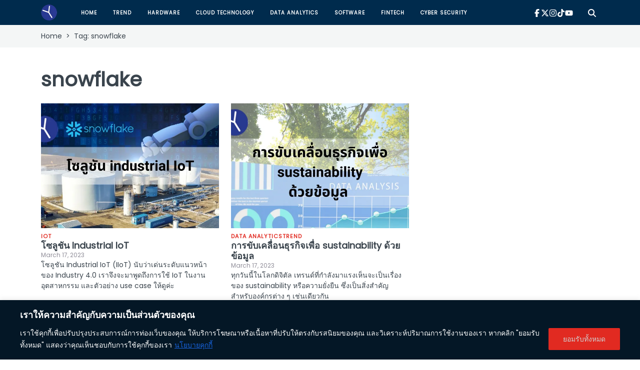

--- FILE ---
content_type: text/html; charset=UTF-8
request_url: https://www.yod.net/tag/snowflake/
body_size: 84269
content:
<!doctype html>
<html lang="en-US" prefix="og: https://ogp.me/ns#">
<head>
	<meta charset="UTF-8">
	<meta name="viewport" content="width=device-width, initial-scale=1">

	<!-- Preload resources -->
	<link rel="preload" href="https://www.yod.net/wp-content/themes/yod/assets/images/logo/logo_yod_net.webp" as="image" type="image/webp">
	<link rel="preload" href="https://www.yod.net/wp-content/themes/yod/assets/fonts/Poppins/Poppins-Regular.woff2" as="font" type="font/woff2" crossorigin="anonymous">

	<!-- Load CSS after preloading -->
	<link rel="stylesheet" href="https://www.yod.net/wp-content/themes/yod/assets/css/bootstrap.min.css" >
	<link rel="stylesheet" href="https://www.yod.net/wp-content/themes/yod/assets/css/swiper-bundle.min.css" />
	<!-- <link rel="stylesheet" href="https://www.yod.net/wp-content/themes/yod/assets/dist/swiper-gl.min.css" /> -->
	<link rel="stylesheet" href="https://www.yod.net/wp-content/themes/yod/style.min.css" />

	
	<style>
		.swiper-gl>canvas {
		    position: absolute;
		    left: 0;
		    top: 0;
		    width: 100%;
		    height: 100%;
		}
		.swiper-gl .swiper-gl-image {
		    display: none;
		}
		.swiper-gl-image {
		    width: 100%;
		    height: 100%;
		    object-fit: cover;
		    object-position: center;
		    position: absolute;
		    left: 0;
		    top: 0;
		}
	</style>

	<script>
	  	function lazyLoadStylesheet(href) {
			  const link = document.createElement("link");
			  link.rel = "stylesheet";
			  link.href = href;
			  link.onload = () => {
			    console.log("Stylesheet loaded:", href);
			  };
			  document.head.appendChild(link);
		}

	  // Function to detect user interaction
	  function userInteraction() {
	    // lazyLoadStylesheet("/wp-content/themes/yod/assets/css/swiper-bundle.min.css");

	    // Remove the event listeners once the script is loaded
	    window.removeEventListener('scroll', userInteraction);
	    window.removeEventListener('click', userInteraction);
	    window.removeEventListener('keydown', userInteraction);
	    window.removeEventListener('mousemove', userInteraction);
	  }

	  // Listen for user interactions (scroll, click, keypress, mouse move)
	  window.addEventListener('scroll', userInteraction);
	  window.addEventListener('click', userInteraction);
	  window.addEventListener('keydown', userInteraction);
	  window.addEventListener('mousemove', userInteraction);
	</script>
	
		<style>img:is([sizes="auto" i], [sizes^="auto," i]) { contain-intrinsic-size: 3000px 1500px }</style>
	
<!-- Search Engine Optimization by Rank Math - https://rankmath.com/ -->
<title>snowflake Archives | Yod.net</title>
<meta name="robots" content="follow, index, max-snippet:-1, max-video-preview:-1, max-image-preview:large"/>
<link rel="canonical" href="https://www.yod.net/tag/snowflake/" />
<meta property="og:locale" content="en_US" />
<meta property="og:type" content="article" />
<meta property="og:title" content="snowflake Archives | Yod.net" />
<meta property="og:url" content="https://www.yod.net/tag/snowflake/" />
<meta property="og:site_name" content="Yod.net-IT Trend and Technology" />
<meta property="article:publisher" content="https://www.facebook.com/yoddotnet" />
<meta name="twitter:card" content="summary_large_image" />
<meta name="twitter:title" content="snowflake Archives | Yod.net" />
<meta name="twitter:label1" content="Posts" />
<meta name="twitter:data1" content="3" />
<script type="application/ld+json" class="rank-math-schema">{"@context":"https://schema.org","@graph":[{"@type":"Person","@id":"https://www.yod.net/#person","name":"Yod.net","url":"https://www.yod.net","sameAs":["https://www.facebook.com/yoddotnet"],"email":"yod@yod.net","address":{"@type":"PostalAddress","streetAddress":"114/85 Chapter Condo","addressLocality":"Soi Saengngoen","addressRegion":"Wattana","postalCode":"10110","addressCountry":"Thailand"},"telephone":"0818444277","image":{"@type":"ImageObject","@id":"https://www.yod.net/#logo","url":"https://www.yod.net/wp-content/uploads/2024/08/cropped-cropped-logo_tab-1.webp","contentUrl":"https://www.yod.net/wp-content/uploads/2024/08/cropped-cropped-logo_tab-1.webp","caption":"Yod.net-IT Trend and Technology","inLanguage":"en-US","width":"512","height":"512"}},{"@type":"WebSite","@id":"https://www.yod.net/#website","url":"https://www.yod.net","name":"Yod.net-IT Trend and Technology","publisher":{"@id":"https://www.yod.net/#person"},"inLanguage":"en-US"},{"@type":"BreadcrumbList","@id":"https://www.yod.net/tag/snowflake/#breadcrumb","itemListElement":[{"@type":"ListItem","position":"1","item":{"@id":"https://www.yod.net","name":"Home"}},{"@type":"ListItem","position":"2","item":{"@id":"https://www.yod.net/tag/snowflake/","name":"snowflake"}}]},{"@type":"CollectionPage","@id":"https://www.yod.net/tag/snowflake/#webpage","url":"https://www.yod.net/tag/snowflake/","name":"snowflake Archives | Yod.net","isPartOf":{"@id":"https://www.yod.net/#website"},"inLanguage":"en-US","breadcrumb":{"@id":"https://www.yod.net/tag/snowflake/#breadcrumb"}}]}</script>
<!-- /Rank Math WordPress SEO plugin -->

<link href='//hb.wpmucdn.com' rel='preconnect' />
<link rel="alternate" type="application/rss+xml" title="Yod.net &raquo; Feed" href="https://www.yod.net/feed/" />
<link rel="alternate" type="application/rss+xml" title="Yod.net &raquo; Comments Feed" href="https://www.yod.net/comments/feed/" />
<link rel="alternate" type="application/rss+xml" title="Yod.net &raquo; snowflake Tag Feed" href="https://www.yod.net/tag/snowflake/feed/" />
<style id='wppb-edit-profile-style-inline-css'>


</style>
<style id='wppb-login-style-inline-css'>


</style>
<style id='wppb-recover-password-style-inline-css'>


</style>
<style id='wppb-register-style-inline-css'>


</style>
<style id='classic-theme-styles-inline-css'>
/*! This file is auto-generated */
.wp-block-button__link{color:#fff;background-color:#32373c;border-radius:9999px;box-shadow:none;text-decoration:none;padding:calc(.667em + 2px) calc(1.333em + 2px);font-size:1.125em}.wp-block-file__button{background:#32373c;color:#fff;text-decoration:none}
</style>
<style id='global-styles-inline-css'>
:root{--wp--preset--aspect-ratio--square: 1;--wp--preset--aspect-ratio--4-3: 4/3;--wp--preset--aspect-ratio--3-4: 3/4;--wp--preset--aspect-ratio--3-2: 3/2;--wp--preset--aspect-ratio--2-3: 2/3;--wp--preset--aspect-ratio--16-9: 16/9;--wp--preset--aspect-ratio--9-16: 9/16;--wp--preset--color--black: #000000;--wp--preset--color--cyan-bluish-gray: #abb8c3;--wp--preset--color--white: #ffffff;--wp--preset--color--pale-pink: #f78da7;--wp--preset--color--vivid-red: #cf2e2e;--wp--preset--color--luminous-vivid-orange: #ff6900;--wp--preset--color--luminous-vivid-amber: #fcb900;--wp--preset--color--light-green-cyan: #7bdcb5;--wp--preset--color--vivid-green-cyan: #00d084;--wp--preset--color--pale-cyan-blue: #8ed1fc;--wp--preset--color--vivid-cyan-blue: #0693e3;--wp--preset--color--vivid-purple: #9b51e0;--wp--preset--gradient--vivid-cyan-blue-to-vivid-purple: linear-gradient(135deg,rgba(6,147,227,1) 0%,rgb(155,81,224) 100%);--wp--preset--gradient--light-green-cyan-to-vivid-green-cyan: linear-gradient(135deg,rgb(122,220,180) 0%,rgb(0,208,130) 100%);--wp--preset--gradient--luminous-vivid-amber-to-luminous-vivid-orange: linear-gradient(135deg,rgba(252,185,0,1) 0%,rgba(255,105,0,1) 100%);--wp--preset--gradient--luminous-vivid-orange-to-vivid-red: linear-gradient(135deg,rgba(255,105,0,1) 0%,rgb(207,46,46) 100%);--wp--preset--gradient--very-light-gray-to-cyan-bluish-gray: linear-gradient(135deg,rgb(238,238,238) 0%,rgb(169,184,195) 100%);--wp--preset--gradient--cool-to-warm-spectrum: linear-gradient(135deg,rgb(74,234,220) 0%,rgb(151,120,209) 20%,rgb(207,42,186) 40%,rgb(238,44,130) 60%,rgb(251,105,98) 80%,rgb(254,248,76) 100%);--wp--preset--gradient--blush-light-purple: linear-gradient(135deg,rgb(255,206,236) 0%,rgb(152,150,240) 100%);--wp--preset--gradient--blush-bordeaux: linear-gradient(135deg,rgb(254,205,165) 0%,rgb(254,45,45) 50%,rgb(107,0,62) 100%);--wp--preset--gradient--luminous-dusk: linear-gradient(135deg,rgb(255,203,112) 0%,rgb(199,81,192) 50%,rgb(65,88,208) 100%);--wp--preset--gradient--pale-ocean: linear-gradient(135deg,rgb(255,245,203) 0%,rgb(182,227,212) 50%,rgb(51,167,181) 100%);--wp--preset--gradient--electric-grass: linear-gradient(135deg,rgb(202,248,128) 0%,rgb(113,206,126) 100%);--wp--preset--gradient--midnight: linear-gradient(135deg,rgb(2,3,129) 0%,rgb(40,116,252) 100%);--wp--preset--font-size--small: 13px;--wp--preset--font-size--medium: 20px;--wp--preset--font-size--large: 36px;--wp--preset--font-size--x-large: 42px;--wp--preset--spacing--20: 0.44rem;--wp--preset--spacing--30: 0.67rem;--wp--preset--spacing--40: 1rem;--wp--preset--spacing--50: 1.5rem;--wp--preset--spacing--60: 2.25rem;--wp--preset--spacing--70: 3.38rem;--wp--preset--spacing--80: 5.06rem;--wp--preset--shadow--natural: 6px 6px 9px rgba(0, 0, 0, 0.2);--wp--preset--shadow--deep: 12px 12px 50px rgba(0, 0, 0, 0.4);--wp--preset--shadow--sharp: 6px 6px 0px rgba(0, 0, 0, 0.2);--wp--preset--shadow--outlined: 6px 6px 0px -3px rgba(255, 255, 255, 1), 6px 6px rgba(0, 0, 0, 1);--wp--preset--shadow--crisp: 6px 6px 0px rgba(0, 0, 0, 1);}:where(.is-layout-flex){gap: 0.5em;}:where(.is-layout-grid){gap: 0.5em;}body .is-layout-flex{display: flex;}.is-layout-flex{flex-wrap: wrap;align-items: center;}.is-layout-flex > :is(*, div){margin: 0;}body .is-layout-grid{display: grid;}.is-layout-grid > :is(*, div){margin: 0;}:where(.wp-block-columns.is-layout-flex){gap: 2em;}:where(.wp-block-columns.is-layout-grid){gap: 2em;}:where(.wp-block-post-template.is-layout-flex){gap: 1.25em;}:where(.wp-block-post-template.is-layout-grid){gap: 1.25em;}.has-black-color{color: var(--wp--preset--color--black) !important;}.has-cyan-bluish-gray-color{color: var(--wp--preset--color--cyan-bluish-gray) !important;}.has-white-color{color: var(--wp--preset--color--white) !important;}.has-pale-pink-color{color: var(--wp--preset--color--pale-pink) !important;}.has-vivid-red-color{color: var(--wp--preset--color--vivid-red) !important;}.has-luminous-vivid-orange-color{color: var(--wp--preset--color--luminous-vivid-orange) !important;}.has-luminous-vivid-amber-color{color: var(--wp--preset--color--luminous-vivid-amber) !important;}.has-light-green-cyan-color{color: var(--wp--preset--color--light-green-cyan) !important;}.has-vivid-green-cyan-color{color: var(--wp--preset--color--vivid-green-cyan) !important;}.has-pale-cyan-blue-color{color: var(--wp--preset--color--pale-cyan-blue) !important;}.has-vivid-cyan-blue-color{color: var(--wp--preset--color--vivid-cyan-blue) !important;}.has-vivid-purple-color{color: var(--wp--preset--color--vivid-purple) !important;}.has-black-background-color{background-color: var(--wp--preset--color--black) !important;}.has-cyan-bluish-gray-background-color{background-color: var(--wp--preset--color--cyan-bluish-gray) !important;}.has-white-background-color{background-color: var(--wp--preset--color--white) !important;}.has-pale-pink-background-color{background-color: var(--wp--preset--color--pale-pink) !important;}.has-vivid-red-background-color{background-color: var(--wp--preset--color--vivid-red) !important;}.has-luminous-vivid-orange-background-color{background-color: var(--wp--preset--color--luminous-vivid-orange) !important;}.has-luminous-vivid-amber-background-color{background-color: var(--wp--preset--color--luminous-vivid-amber) !important;}.has-light-green-cyan-background-color{background-color: var(--wp--preset--color--light-green-cyan) !important;}.has-vivid-green-cyan-background-color{background-color: var(--wp--preset--color--vivid-green-cyan) !important;}.has-pale-cyan-blue-background-color{background-color: var(--wp--preset--color--pale-cyan-blue) !important;}.has-vivid-cyan-blue-background-color{background-color: var(--wp--preset--color--vivid-cyan-blue) !important;}.has-vivid-purple-background-color{background-color: var(--wp--preset--color--vivid-purple) !important;}.has-black-border-color{border-color: var(--wp--preset--color--black) !important;}.has-cyan-bluish-gray-border-color{border-color: var(--wp--preset--color--cyan-bluish-gray) !important;}.has-white-border-color{border-color: var(--wp--preset--color--white) !important;}.has-pale-pink-border-color{border-color: var(--wp--preset--color--pale-pink) !important;}.has-vivid-red-border-color{border-color: var(--wp--preset--color--vivid-red) !important;}.has-luminous-vivid-orange-border-color{border-color: var(--wp--preset--color--luminous-vivid-orange) !important;}.has-luminous-vivid-amber-border-color{border-color: var(--wp--preset--color--luminous-vivid-amber) !important;}.has-light-green-cyan-border-color{border-color: var(--wp--preset--color--light-green-cyan) !important;}.has-vivid-green-cyan-border-color{border-color: var(--wp--preset--color--vivid-green-cyan) !important;}.has-pale-cyan-blue-border-color{border-color: var(--wp--preset--color--pale-cyan-blue) !important;}.has-vivid-cyan-blue-border-color{border-color: var(--wp--preset--color--vivid-cyan-blue) !important;}.has-vivid-purple-border-color{border-color: var(--wp--preset--color--vivid-purple) !important;}.has-vivid-cyan-blue-to-vivid-purple-gradient-background{background: var(--wp--preset--gradient--vivid-cyan-blue-to-vivid-purple) !important;}.has-light-green-cyan-to-vivid-green-cyan-gradient-background{background: var(--wp--preset--gradient--light-green-cyan-to-vivid-green-cyan) !important;}.has-luminous-vivid-amber-to-luminous-vivid-orange-gradient-background{background: var(--wp--preset--gradient--luminous-vivid-amber-to-luminous-vivid-orange) !important;}.has-luminous-vivid-orange-to-vivid-red-gradient-background{background: var(--wp--preset--gradient--luminous-vivid-orange-to-vivid-red) !important;}.has-very-light-gray-to-cyan-bluish-gray-gradient-background{background: var(--wp--preset--gradient--very-light-gray-to-cyan-bluish-gray) !important;}.has-cool-to-warm-spectrum-gradient-background{background: var(--wp--preset--gradient--cool-to-warm-spectrum) !important;}.has-blush-light-purple-gradient-background{background: var(--wp--preset--gradient--blush-light-purple) !important;}.has-blush-bordeaux-gradient-background{background: var(--wp--preset--gradient--blush-bordeaux) !important;}.has-luminous-dusk-gradient-background{background: var(--wp--preset--gradient--luminous-dusk) !important;}.has-pale-ocean-gradient-background{background: var(--wp--preset--gradient--pale-ocean) !important;}.has-electric-grass-gradient-background{background: var(--wp--preset--gradient--electric-grass) !important;}.has-midnight-gradient-background{background: var(--wp--preset--gradient--midnight) !important;}.has-small-font-size{font-size: var(--wp--preset--font-size--small) !important;}.has-medium-font-size{font-size: var(--wp--preset--font-size--medium) !important;}.has-large-font-size{font-size: var(--wp--preset--font-size--large) !important;}.has-x-large-font-size{font-size: var(--wp--preset--font-size--x-large) !important;}
:where(.wp-block-post-template.is-layout-flex){gap: 1.25em;}:where(.wp-block-post-template.is-layout-grid){gap: 1.25em;}
:where(.wp-block-columns.is-layout-flex){gap: 2em;}:where(.wp-block-columns.is-layout-grid){gap: 2em;}
:root :where(.wp-block-pullquote){font-size: 1.5em;line-height: 1.6;}
</style>
<style id='dominant-color-styles-inline-css'>
img[data-dominant-color]:not(.has-transparency) { background-color: var(--dominant-color); }
</style>
<script id="cookie-law-info-js-extra">
var _ckyConfig = {"_ipData":[],"_assetsURL":"https:\/\/www.yod.net\/wp-content\/plugins\/cookie-law-info\/lite\/frontend\/images\/","_publicURL":"https:\/\/www.yod.net","_expiry":"365","_categories":[{"name":"\u0e08\u0e33\u0e40\u0e1b\u0e47\u0e19","slug":"necessary","isNecessary":true,"ccpaDoNotSell":true,"cookies":[],"active":true,"defaultConsent":{"gdpr":true,"ccpa":true}},{"name":"\u0e1f\u0e31\u0e07\u0e01\u0e4c\u0e0a\u0e31\u0e19\u0e19\u0e2d\u0e25","slug":"functional","isNecessary":false,"ccpaDoNotSell":true,"cookies":[],"active":true,"defaultConsent":{"gdpr":false,"ccpa":false}},{"name":"\u0e27\u0e34\u0e40\u0e04\u0e23\u0e32\u0e30\u0e2b\u0e4c","slug":"analytics","isNecessary":false,"ccpaDoNotSell":true,"cookies":[],"active":true,"defaultConsent":{"gdpr":false,"ccpa":false}},{"name":"\u0e1b\u0e23\u0e30\u0e2a\u0e34\u0e17\u0e18\u0e34\u0e20\u0e32\u0e1e","slug":"performance","isNecessary":false,"ccpaDoNotSell":true,"cookies":[],"active":true,"defaultConsent":{"gdpr":false,"ccpa":false}},{"name":"\u0e42\u0e06\u0e29\u0e13\u0e32","slug":"advertisement","isNecessary":false,"ccpaDoNotSell":true,"cookies":[],"active":true,"defaultConsent":{"gdpr":false,"ccpa":false}}],"_activeLaw":"gdpr","_rootDomain":"","_block":"1","_showBanner":"1","_bannerConfig":{"settings":{"type":"banner","preferenceCenterType":"popup","position":"bottom","applicableLaw":"gdpr"},"behaviours":{"reloadBannerOnAccept":false,"loadAnalyticsByDefault":false,"animations":{"onLoad":"animate","onHide":"sticky"}},"config":{"revisitConsent":{"status":false,"tag":"revisit-consent","position":"bottom-left","meta":{"url":"#"},"styles":{"background-color":"#0056A7"},"elements":{"title":{"type":"text","tag":"revisit-consent-title","status":true,"styles":{"color":"#0056a7"}}}},"preferenceCenter":{"toggle":{"status":true,"tag":"detail-category-toggle","type":"toggle","states":{"active":{"styles":{"background-color":"#1863DC"}},"inactive":{"styles":{"background-color":"#D0D5D2"}}}}},"categoryPreview":{"status":false,"toggle":{"status":true,"tag":"detail-category-preview-toggle","type":"toggle","states":{"active":{"styles":{"background-color":"#1863DC"}},"inactive":{"styles":{"background-color":"#D0D5D2"}}}}},"videoPlaceholder":{"status":true,"styles":{"background-color":"#000000","border-color":"#000000","color":"#ffffff"}},"readMore":{"status":true,"tag":"readmore-button","type":"link","meta":{"noFollow":true,"newTab":true},"styles":{"color":"#E12A21","background-color":"transparent","border-color":"transparent"}},"showMore":{"status":true,"tag":"show-desc-button","type":"button","styles":{"color":"#1863DC"}},"showLess":{"status":true,"tag":"hide-desc-button","type":"button","styles":{"color":"#1863DC"}},"alwaysActive":{"status":true,"tag":"always-active","styles":{"color":"#008000"}},"manualLinks":{"status":true,"tag":"manual-links","type":"link","styles":{"color":"#1863DC"}},"auditTable":{"status":true},"optOption":{"status":true,"toggle":{"status":true,"tag":"optout-option-toggle","type":"toggle","states":{"active":{"styles":{"background-color":"#1863DC"}},"inactive":{"styles":{"background-color":"#d0d5d2"}}}}}}},"_version":"3.3.6","_logConsent":"1","_tags":[{"tag":"accept-button","styles":{"color":"#d0d0d0","background-color":"#E12A21","border-color":"#E12A21"}},{"tag":"reject-button","styles":{"color":"#d0d0d0","background-color":"transparent","border-color":"#d0d0d0"}},{"tag":"settings-button","styles":{"color":"#d0d0d0","background-color":"transparent","border-color":"#d0d0d0"}},{"tag":"readmore-button","styles":{"color":"#E12A21","background-color":"transparent","border-color":"transparent"}},{"tag":"donotsell-button","styles":{"color":"#1863DC","background-color":"transparent","border-color":"transparent"}},{"tag":"show-desc-button","styles":{"color":"#1863DC"}},{"tag":"hide-desc-button","styles":{"color":"#1863DC"}},{"tag":"cky-always-active","styles":[]},{"tag":"cky-link","styles":[]},{"tag":"accept-button","styles":{"color":"#d0d0d0","background-color":"#E12A21","border-color":"#E12A21"}},{"tag":"revisit-consent","styles":{"background-color":"#0056A7"}}],"_shortCodes":[{"key":"cky_readmore","content":"<a href=\"\/privacy-policy\/\" class=\"cky-policy\" aria-label=\"\u0e19\u0e42\u0e22\u0e1a\u0e32\u0e22\u0e04\u0e38\u0e01\u0e01\u0e35\u0e49\" target=\"_blank\" rel=\"noopener\" data-cky-tag=\"readmore-button\">\u0e19\u0e42\u0e22\u0e1a\u0e32\u0e22\u0e04\u0e38\u0e01\u0e01\u0e35\u0e49<\/a>","tag":"readmore-button","status":true,"attributes":{"rel":"nofollow","target":"_blank"}},{"key":"cky_show_desc","content":"<button class=\"cky-show-desc-btn\" data-cky-tag=\"show-desc-button\" aria-label=\"\u0e41\u0e2a\u0e14\u0e07\u0e40\u0e1e\u0e34\u0e48\u0e21\u0e40\u0e15\u0e34\u0e21\">\u0e41\u0e2a\u0e14\u0e07\u0e40\u0e1e\u0e34\u0e48\u0e21\u0e40\u0e15\u0e34\u0e21<\/button>","tag":"show-desc-button","status":true,"attributes":[]},{"key":"cky_hide_desc","content":"<button class=\"cky-show-desc-btn\" data-cky-tag=\"hide-desc-button\" aria-label=\"\u0e41\u0e2a\u0e14\u0e07\u0e19\u0e49\u0e2d\u0e22\u0e25\u0e07\">\u0e41\u0e2a\u0e14\u0e07\u0e19\u0e49\u0e2d\u0e22\u0e25\u0e07<\/button>","tag":"hide-desc-button","status":true,"attributes":[]},{"key":"cky_optout_show_desc","content":"[cky_optout_show_desc]","tag":"optout-show-desc-button","status":true,"attributes":[]},{"key":"cky_optout_hide_desc","content":"[cky_optout_hide_desc]","tag":"optout-hide-desc-button","status":true,"attributes":[]},{"key":"cky_category_toggle_label","content":"[cky_{{status}}_category_label] [cky_preference_{{category_slug}}_title]","tag":"","status":true,"attributes":[]},{"key":"cky_enable_category_label","content":"\u0e40\u0e1b\u0e34\u0e14\u0e43\u0e0a\u0e49\u0e07\u0e32\u0e19","tag":"","status":true,"attributes":[]},{"key":"cky_disable_category_label","content":"\u0e1b\u0e34\u0e14\u0e01\u0e32\u0e23\u0e43\u0e0a\u0e49\u0e07\u0e32\u0e19","tag":"","status":true,"attributes":[]},{"key":"cky_video_placeholder","content":"<div class=\"video-placeholder-normal\" data-cky-tag=\"video-placeholder\" id=\"[UNIQUEID]\"><p class=\"video-placeholder-text-normal\" data-cky-tag=\"placeholder-title\">\u0e42\u0e1b\u0e23\u0e14\u0e22\u0e34\u0e19\u0e22\u0e2d\u0e21\u0e43\u0e2b\u0e49\u0e43\u0e0a\u0e49\u0e04\u0e38\u0e01\u0e01\u0e35\u0e49<\/p><\/div>","tag":"","status":true,"attributes":[]},{"key":"cky_enable_optout_label","content":"\u0e40\u0e1b\u0e34\u0e14\u0e43\u0e0a\u0e49\u0e07\u0e32\u0e19","tag":"","status":true,"attributes":[]},{"key":"cky_disable_optout_label","content":"\u0e1b\u0e34\u0e14\u0e01\u0e32\u0e23\u0e43\u0e0a\u0e49\u0e07\u0e32\u0e19","tag":"","status":true,"attributes":[]},{"key":"cky_optout_toggle_label","content":"[cky_{{status}}_optout_label] [cky_optout_option_title]","tag":"","status":true,"attributes":[]},{"key":"cky_optout_option_title","content":"\u0e2b\u0e49\u0e32\u0e21\u0e02\u0e32\u0e22\u0e2b\u0e23\u0e37\u0e2d\u0e41\u0e0a\u0e23\u0e4c\u0e02\u0e49\u0e2d\u0e21\u0e39\u0e25\u0e2a\u0e48\u0e27\u0e19\u0e15\u0e31\u0e27\u0e02\u0e2d\u0e07\u0e09\u0e31\u0e19","tag":"","status":true,"attributes":[]},{"key":"cky_optout_close_label","content":"\u0e1b\u0e34\u0e14","tag":"","status":true,"attributes":[]},{"key":"cky_preference_close_label","content":"\u0e1b\u0e34\u0e14","tag":"","status":true,"attributes":[]}],"_rtl":"","_language":"th","_providersToBlock":[]};
var _ckyStyles = {"css":".cky-overlay{background: #000000; opacity: 0.4; position: fixed; top: 0; left: 0; width: 100%; height: 100%; z-index: 99999999;}.cky-hide{display: none;}.cky-btn-revisit-wrapper{display: flex; align-items: center; justify-content: center; background: #0056a7; width: 45px; height: 45px; border-radius: 50%; position: fixed; z-index: 999999; cursor: pointer;}.cky-revisit-bottom-left{bottom: 15px; left: 15px;}.cky-revisit-bottom-right{bottom: 15px; right: 15px;}.cky-btn-revisit-wrapper .cky-btn-revisit{display: flex; align-items: center; justify-content: center; background: none; border: none; cursor: pointer; position: relative; margin: 0; padding: 0;}.cky-btn-revisit-wrapper .cky-btn-revisit img{max-width: fit-content; margin: 0; height: 30px; width: 30px;}.cky-revisit-bottom-left:hover::before{content: attr(data-tooltip); position: absolute; background: #4e4b66; color: #ffffff; left: calc(100% + 7px); font-size: 12px; line-height: 16px; width: max-content; padding: 4px 8px; border-radius: 4px;}.cky-revisit-bottom-left:hover::after{position: absolute; content: \"\"; border: 5px solid transparent; left: calc(100% + 2px); border-left-width: 0; border-right-color: #4e4b66;}.cky-revisit-bottom-right:hover::before{content: attr(data-tooltip); position: absolute; background: #4e4b66; color: #ffffff; right: calc(100% + 7px); font-size: 12px; line-height: 16px; width: max-content; padding: 4px 8px; border-radius: 4px;}.cky-revisit-bottom-right:hover::after{position: absolute; content: \"\"; border: 5px solid transparent; right: calc(100% + 2px); border-right-width: 0; border-left-color: #4e4b66;}.cky-revisit-hide{display: none;}.cky-consent-container{position: fixed; width: 100%; box-sizing: border-box; z-index: 9999999;}.cky-consent-container .cky-consent-bar{background: #ffffff; border: 1px solid; padding: 16.5px 24px; box-shadow: 0 -1px 10px 0 #acabab4d;}.cky-banner-bottom{bottom: 0; left: 0;}.cky-banner-top{top: 0; left: 0;}.cky-custom-brand-logo-wrapper .cky-custom-brand-logo{width: 100px; height: auto; margin: 0 0 12px 0;}.cky-notice .cky-title{color: #212121; font-weight: 700; font-size: 18px; line-height: 24px; margin: 0 0 12px 0;}.cky-notice-group{display: flex; justify-content: space-between; align-items: center; font-size: 14px; line-height: 24px; font-weight: 400;}.cky-notice-des *,.cky-preference-content-wrapper *,.cky-accordion-header-des *,.cky-gpc-wrapper .cky-gpc-desc *{font-size: 14px;}.cky-notice-des{color: #212121; font-size: 14px; line-height: 24px; font-weight: 400;}.cky-notice-des img{height: 25px; width: 25px;}.cky-consent-bar .cky-notice-des p,.cky-gpc-wrapper .cky-gpc-desc p,.cky-preference-body-wrapper .cky-preference-content-wrapper p,.cky-accordion-header-wrapper .cky-accordion-header-des p,.cky-cookie-des-table li div:last-child p{color: inherit; margin-top: 0; overflow-wrap: break-word;}.cky-notice-des P:last-child,.cky-preference-content-wrapper p:last-child,.cky-cookie-des-table li div:last-child p:last-child,.cky-gpc-wrapper .cky-gpc-desc p:last-child{margin-bottom: 0;}.cky-notice-des a.cky-policy,.cky-notice-des button.cky-policy{font-size: 14px; color: #1863dc; white-space: nowrap; cursor: pointer; background: transparent; border: 1px solid; text-decoration: underline;}.cky-notice-des button.cky-policy{padding: 0;}.cky-notice-des a.cky-policy:focus-visible,.cky-notice-des button.cky-policy:focus-visible,.cky-preference-content-wrapper .cky-show-desc-btn:focus-visible,.cky-accordion-header .cky-accordion-btn:focus-visible,.cky-preference-header .cky-btn-close:focus-visible,.cky-switch input[type=\"checkbox\"]:focus-visible,.cky-footer-wrapper a:focus-visible,.cky-btn:focus-visible{outline: 2px solid #1863dc; outline-offset: 2px;}.cky-btn:focus:not(:focus-visible),.cky-accordion-header .cky-accordion-btn:focus:not(:focus-visible),.cky-preference-content-wrapper .cky-show-desc-btn:focus:not(:focus-visible),.cky-btn-revisit-wrapper .cky-btn-revisit:focus:not(:focus-visible),.cky-preference-header .cky-btn-close:focus:not(:focus-visible),.cky-consent-bar .cky-banner-btn-close:focus:not(:focus-visible){outline: 0;}button.cky-show-desc-btn:not(:hover):not(:active){color: #1863dc; background: transparent;}button.cky-accordion-btn:not(:hover):not(:active),button.cky-banner-btn-close:not(:hover):not(:active),button.cky-btn-close:not(:hover):not(:active),button.cky-btn-revisit:not(:hover):not(:active){background: transparent;}.cky-consent-bar button:hover,.cky-modal.cky-modal-open button:hover,.cky-consent-bar button:focus,.cky-modal.cky-modal-open button:focus{text-decoration: none;}.cky-notice-btn-wrapper{display: flex; justify-content: center; align-items: center; margin-left: 15px;}.cky-notice-btn-wrapper .cky-btn{text-shadow: none; box-shadow: none;}.cky-btn{font-size: 14px; font-family: inherit; line-height: 24px; padding: 8px 27px; font-weight: 500; margin: 0 8px 0 0; border-radius: 2px; white-space: nowrap; cursor: pointer; text-align: center; text-transform: none; min-height: 0;}.cky-btn:hover{opacity: 0.8;}.cky-btn-customize{color: #1863dc; background: transparent; border: 2px solid #1863dc;}.cky-btn-reject{color: #1863dc; background: transparent; border: 2px solid #1863dc;}.cky-btn-accept{background: #1863dc; color: #ffffff; border: 2px solid #1863dc;}.cky-btn:last-child{margin-right: 0;}@media (max-width: 768px){.cky-notice-group{display: block;}.cky-notice-btn-wrapper{margin-left: 0;}.cky-notice-btn-wrapper .cky-btn{flex: auto; max-width: 100%; margin-top: 10px; white-space: unset;}}@media (max-width: 576px){.cky-notice-btn-wrapper{flex-direction: column;}.cky-custom-brand-logo-wrapper, .cky-notice .cky-title, .cky-notice-des, .cky-notice-btn-wrapper{padding: 0 28px;}.cky-consent-container .cky-consent-bar{padding: 16.5px 0;}.cky-notice-des{max-height: 40vh; overflow-y: scroll;}.cky-notice-btn-wrapper .cky-btn{width: 100%; padding: 8px; margin-right: 0;}.cky-notice-btn-wrapper .cky-btn-accept{order: 1;}.cky-notice-btn-wrapper .cky-btn-reject{order: 3;}.cky-notice-btn-wrapper .cky-btn-customize{order: 2;}}@media (max-width: 425px){.cky-custom-brand-logo-wrapper, .cky-notice .cky-title, .cky-notice-des, .cky-notice-btn-wrapper{padding: 0 24px;}.cky-notice-btn-wrapper{flex-direction: column;}.cky-btn{width: 100%; margin: 10px 0 0 0;}.cky-notice-btn-wrapper .cky-btn-customize{order: 2;}.cky-notice-btn-wrapper .cky-btn-reject{order: 3;}.cky-notice-btn-wrapper .cky-btn-accept{order: 1; margin-top: 16px;}}@media (max-width: 352px){.cky-notice .cky-title{font-size: 16px;}.cky-notice-des *{font-size: 12px;}.cky-notice-des, .cky-btn{font-size: 12px;}}.cky-modal.cky-modal-open{display: flex; visibility: visible; -webkit-transform: translate(-50%, -50%); -moz-transform: translate(-50%, -50%); -ms-transform: translate(-50%, -50%); -o-transform: translate(-50%, -50%); transform: translate(-50%, -50%); top: 50%; left: 50%; transition: all 1s ease;}.cky-modal{box-shadow: 0 32px 68px rgba(0, 0, 0, 0.3); margin: 0 auto; position: fixed; max-width: 100%; background: #ffffff; top: 50%; box-sizing: border-box; border-radius: 6px; z-index: 999999999; color: #212121; -webkit-transform: translate(-50%, 100%); -moz-transform: translate(-50%, 100%); -ms-transform: translate(-50%, 100%); -o-transform: translate(-50%, 100%); transform: translate(-50%, 100%); visibility: hidden; transition: all 0s ease;}.cky-preference-center{max-height: 79vh; overflow: hidden; width: 845px; overflow: hidden; flex: 1 1 0; display: flex; flex-direction: column; border-radius: 6px;}.cky-preference-header{display: flex; align-items: center; justify-content: space-between; padding: 22px 24px; border-bottom: 1px solid;}.cky-preference-header .cky-preference-title{font-size: 18px; font-weight: 700; line-height: 24px;}.cky-preference-header .cky-btn-close{margin: 0; cursor: pointer; vertical-align: middle; padding: 0; background: none; border: none; width: auto; height: auto; min-height: 0; line-height: 0; text-shadow: none; box-shadow: none;}.cky-preference-header .cky-btn-close img{margin: 0; height: 10px; width: 10px;}.cky-preference-body-wrapper{padding: 0 24px; flex: 1; overflow: auto; box-sizing: border-box;}.cky-preference-content-wrapper,.cky-gpc-wrapper .cky-gpc-desc{font-size: 14px; line-height: 24px; font-weight: 400; padding: 12px 0;}.cky-preference-content-wrapper{border-bottom: 1px solid;}.cky-preference-content-wrapper img{height: 25px; width: 25px;}.cky-preference-content-wrapper .cky-show-desc-btn{font-size: 14px; font-family: inherit; color: #1863dc; text-decoration: none; line-height: 24px; padding: 0; margin: 0; white-space: nowrap; cursor: pointer; background: transparent; border-color: transparent; text-transform: none; min-height: 0; text-shadow: none; box-shadow: none;}.cky-accordion-wrapper{margin-bottom: 10px;}.cky-accordion{border-bottom: 1px solid;}.cky-accordion:last-child{border-bottom: none;}.cky-accordion .cky-accordion-item{display: flex; margin-top: 10px;}.cky-accordion .cky-accordion-body{display: none;}.cky-accordion.cky-accordion-active .cky-accordion-body{display: block; padding: 0 22px; margin-bottom: 16px;}.cky-accordion-header-wrapper{cursor: pointer; width: 100%;}.cky-accordion-item .cky-accordion-header{display: flex; justify-content: space-between; align-items: center;}.cky-accordion-header .cky-accordion-btn{font-size: 16px; font-family: inherit; color: #212121; line-height: 24px; background: none; border: none; font-weight: 700; padding: 0; margin: 0; cursor: pointer; text-transform: none; min-height: 0; text-shadow: none; box-shadow: none;}.cky-accordion-header .cky-always-active{color: #008000; font-weight: 600; line-height: 24px; font-size: 14px;}.cky-accordion-header-des{font-size: 14px; line-height: 24px; margin: 10px 0 16px 0;}.cky-accordion-chevron{margin-right: 22px; position: relative; cursor: pointer;}.cky-accordion-chevron-hide{display: none;}.cky-accordion .cky-accordion-chevron i::before{content: \"\"; position: absolute; border-right: 1.4px solid; border-bottom: 1.4px solid; border-color: inherit; height: 6px; width: 6px; -webkit-transform: rotate(-45deg); -moz-transform: rotate(-45deg); -ms-transform: rotate(-45deg); -o-transform: rotate(-45deg); transform: rotate(-45deg); transition: all 0.2s ease-in-out; top: 8px;}.cky-accordion.cky-accordion-active .cky-accordion-chevron i::before{-webkit-transform: rotate(45deg); -moz-transform: rotate(45deg); -ms-transform: rotate(45deg); -o-transform: rotate(45deg); transform: rotate(45deg);}.cky-audit-table{background: #f4f4f4; border-radius: 6px;}.cky-audit-table .cky-empty-cookies-text{color: inherit; font-size: 12px; line-height: 24px; margin: 0; padding: 10px;}.cky-audit-table .cky-cookie-des-table{font-size: 12px; line-height: 24px; font-weight: normal; padding: 15px 10px; border-bottom: 1px solid; border-bottom-color: inherit; margin: 0;}.cky-audit-table .cky-cookie-des-table:last-child{border-bottom: none;}.cky-audit-table .cky-cookie-des-table li{list-style-type: none; display: flex; padding: 3px 0;}.cky-audit-table .cky-cookie-des-table li:first-child{padding-top: 0;}.cky-cookie-des-table li div:first-child{width: 100px; font-weight: 600; word-break: break-word; word-wrap: break-word;}.cky-cookie-des-table li div:last-child{flex: 1; word-break: break-word; word-wrap: break-word; margin-left: 8px;}.cky-footer-shadow{display: block; width: 100%; height: 40px; background: linear-gradient(180deg, rgba(255, 255, 255, 0) 0%, #ffffff 100%); position: absolute; bottom: calc(100% - 1px);}.cky-footer-wrapper{position: relative;}.cky-prefrence-btn-wrapper{display: flex; flex-wrap: wrap; align-items: center; justify-content: center; padding: 22px 24px; border-top: 1px solid;}.cky-prefrence-btn-wrapper .cky-btn{flex: auto; max-width: 100%; text-shadow: none; box-shadow: none;}.cky-btn-preferences{color: #1863dc; background: transparent; border: 2px solid #1863dc;}.cky-preference-header,.cky-preference-body-wrapper,.cky-preference-content-wrapper,.cky-accordion-wrapper,.cky-accordion,.cky-accordion-wrapper,.cky-footer-wrapper,.cky-prefrence-btn-wrapper{border-color: inherit;}@media (max-width: 845px){.cky-modal{max-width: calc(100% - 16px);}}@media (max-width: 576px){.cky-modal{max-width: 100%;}.cky-preference-center{max-height: 100vh;}.cky-prefrence-btn-wrapper{flex-direction: column;}.cky-accordion.cky-accordion-active .cky-accordion-body{padding-right: 0;}.cky-prefrence-btn-wrapper .cky-btn{width: 100%; margin: 10px 0 0 0;}.cky-prefrence-btn-wrapper .cky-btn-reject{order: 3;}.cky-prefrence-btn-wrapper .cky-btn-accept{order: 1; margin-top: 0;}.cky-prefrence-btn-wrapper .cky-btn-preferences{order: 2;}}@media (max-width: 425px){.cky-accordion-chevron{margin-right: 15px;}.cky-notice-btn-wrapper{margin-top: 0;}.cky-accordion.cky-accordion-active .cky-accordion-body{padding: 0 15px;}}@media (max-width: 352px){.cky-preference-header .cky-preference-title{font-size: 16px;}.cky-preference-header{padding: 16px 24px;}.cky-preference-content-wrapper *, .cky-accordion-header-des *{font-size: 12px;}.cky-preference-content-wrapper, .cky-preference-content-wrapper .cky-show-more, .cky-accordion-header .cky-always-active, .cky-accordion-header-des, .cky-preference-content-wrapper .cky-show-desc-btn, .cky-notice-des a.cky-policy{font-size: 12px;}.cky-accordion-header .cky-accordion-btn{font-size: 14px;}}.cky-switch{display: flex;}.cky-switch input[type=\"checkbox\"]{position: relative; width: 44px; height: 24px; margin: 0; background: #d0d5d2; -webkit-appearance: none; border-radius: 50px; cursor: pointer; outline: 0; border: none; top: 0;}.cky-switch input[type=\"checkbox\"]:checked{background: #1863dc;}.cky-switch input[type=\"checkbox\"]:before{position: absolute; content: \"\"; height: 20px; width: 20px; left: 2px; bottom: 2px; border-radius: 50%; background-color: white; -webkit-transition: 0.4s; transition: 0.4s; margin: 0;}.cky-switch input[type=\"checkbox\"]:after{display: none;}.cky-switch input[type=\"checkbox\"]:checked:before{-webkit-transform: translateX(20px); -ms-transform: translateX(20px); transform: translateX(20px);}@media (max-width: 425px){.cky-switch input[type=\"checkbox\"]{width: 38px; height: 21px;}.cky-switch input[type=\"checkbox\"]:before{height: 17px; width: 17px;}.cky-switch input[type=\"checkbox\"]:checked:before{-webkit-transform: translateX(17px); -ms-transform: translateX(17px); transform: translateX(17px);}}.cky-consent-bar .cky-banner-btn-close{position: absolute; right: 9px; top: 5px; background: none; border: none; cursor: pointer; padding: 0; margin: 0; min-height: 0; line-height: 0; height: auto; width: auto; text-shadow: none; box-shadow: none;}.cky-consent-bar .cky-banner-btn-close img{height: 9px; width: 9px; margin: 0;}.cky-notice-btn-wrapper .cky-btn-do-not-sell{font-size: 14px; line-height: 24px; padding: 6px 0; margin: 0; font-weight: 500; background: none; border-radius: 2px; border: none; cursor: pointer; text-align: left; color: #1863dc; background: transparent; border-color: transparent; box-shadow: none; text-shadow: none;}.cky-consent-bar .cky-banner-btn-close:focus-visible,.cky-notice-btn-wrapper .cky-btn-do-not-sell:focus-visible,.cky-opt-out-btn-wrapper .cky-btn:focus-visible,.cky-opt-out-checkbox-wrapper input[type=\"checkbox\"].cky-opt-out-checkbox:focus-visible{outline: 2px solid #1863dc; outline-offset: 2px;}@media (max-width: 768px){.cky-notice-btn-wrapper{margin-left: 0; margin-top: 10px; justify-content: left;}.cky-notice-btn-wrapper .cky-btn-do-not-sell{padding: 0;}}@media (max-width: 352px){.cky-notice-btn-wrapper .cky-btn-do-not-sell, .cky-notice-des a.cky-policy{font-size: 12px;}}.cky-opt-out-wrapper{padding: 12px 0;}.cky-opt-out-wrapper .cky-opt-out-checkbox-wrapper{display: flex; align-items: center;}.cky-opt-out-checkbox-wrapper .cky-opt-out-checkbox-label{font-size: 16px; font-weight: 700; line-height: 24px; margin: 0 0 0 12px; cursor: pointer;}.cky-opt-out-checkbox-wrapper input[type=\"checkbox\"].cky-opt-out-checkbox{background-color: #ffffff; border: 1px solid black; width: 20px; height: 18.5px; margin: 0; -webkit-appearance: none; position: relative; display: flex; align-items: center; justify-content: center; border-radius: 2px; cursor: pointer;}.cky-opt-out-checkbox-wrapper input[type=\"checkbox\"].cky-opt-out-checkbox:checked{background-color: #1863dc; border: none;}.cky-opt-out-checkbox-wrapper input[type=\"checkbox\"].cky-opt-out-checkbox:checked::after{left: 6px; bottom: 4px; width: 7px; height: 13px; border: solid #ffffff; border-width: 0 3px 3px 0; border-radius: 2px; -webkit-transform: rotate(45deg); -ms-transform: rotate(45deg); transform: rotate(45deg); content: \"\"; position: absolute; box-sizing: border-box;}.cky-opt-out-checkbox-wrapper.cky-disabled .cky-opt-out-checkbox-label,.cky-opt-out-checkbox-wrapper.cky-disabled input[type=\"checkbox\"].cky-opt-out-checkbox{cursor: no-drop;}.cky-gpc-wrapper{margin: 0 0 0 32px;}.cky-footer-wrapper .cky-opt-out-btn-wrapper{display: flex; flex-wrap: wrap; align-items: center; justify-content: center; padding: 22px 24px;}.cky-opt-out-btn-wrapper .cky-btn{flex: auto; max-width: 100%; text-shadow: none; box-shadow: none;}.cky-opt-out-btn-wrapper .cky-btn-cancel{border: 1px solid #dedfe0; background: transparent; color: #858585;}.cky-opt-out-btn-wrapper .cky-btn-confirm{background: #1863dc; color: #ffffff; border: 1px solid #1863dc;}@media (max-width: 352px){.cky-opt-out-checkbox-wrapper .cky-opt-out-checkbox-label{font-size: 14px;}.cky-gpc-wrapper .cky-gpc-desc, .cky-gpc-wrapper .cky-gpc-desc *{font-size: 12px;}.cky-opt-out-checkbox-wrapper input[type=\"checkbox\"].cky-opt-out-checkbox{width: 16px; height: 16px;}.cky-opt-out-checkbox-wrapper input[type=\"checkbox\"].cky-opt-out-checkbox:checked::after{left: 5px; bottom: 4px; width: 3px; height: 9px;}.cky-gpc-wrapper{margin: 0 0 0 28px;}}.video-placeholder-youtube{background-size: 100% 100%; background-position: center; background-repeat: no-repeat; background-color: #b2b0b059; position: relative; display: flex; align-items: center; justify-content: center; max-width: 100%;}.video-placeholder-text-youtube{text-align: center; align-items: center; padding: 10px 16px; background-color: #000000cc; color: #ffffff; border: 1px solid; border-radius: 2px; cursor: pointer;}.video-placeholder-normal{background-image: url(\"\/wp-content\/plugins\/cookie-law-info\/lite\/frontend\/images\/placeholder.svg\"); background-size: 80px; background-position: center; background-repeat: no-repeat; background-color: #b2b0b059; position: relative; display: flex; align-items: flex-end; justify-content: center; max-width: 100%;}.video-placeholder-text-normal{align-items: center; padding: 10px 16px; text-align: center; border: 1px solid; border-radius: 2px; cursor: pointer;}.cky-rtl{direction: rtl; text-align: right;}.cky-rtl .cky-banner-btn-close{left: 9px; right: auto;}.cky-rtl .cky-notice-btn-wrapper .cky-btn:last-child{margin-right: 8px;}.cky-rtl .cky-notice-btn-wrapper .cky-btn:first-child{margin-right: 0;}.cky-rtl .cky-notice-btn-wrapper{margin-left: 0; margin-right: 15px;}.cky-rtl .cky-prefrence-btn-wrapper .cky-btn{margin-right: 8px;}.cky-rtl .cky-prefrence-btn-wrapper .cky-btn:first-child{margin-right: 0;}.cky-rtl .cky-accordion .cky-accordion-chevron i::before{border: none; border-left: 1.4px solid; border-top: 1.4px solid; left: 12px;}.cky-rtl .cky-accordion.cky-accordion-active .cky-accordion-chevron i::before{-webkit-transform: rotate(-135deg); -moz-transform: rotate(-135deg); -ms-transform: rotate(-135deg); -o-transform: rotate(-135deg); transform: rotate(-135deg);}@media (max-width: 768px){.cky-rtl .cky-notice-btn-wrapper{margin-right: 0;}}@media (max-width: 576px){.cky-rtl .cky-notice-btn-wrapper .cky-btn:last-child{margin-right: 0;}.cky-rtl .cky-prefrence-btn-wrapper .cky-btn{margin-right: 0;}.cky-rtl .cky-accordion.cky-accordion-active .cky-accordion-body{padding: 0 22px 0 0;}}@media (max-width: 425px){.cky-rtl .cky-accordion.cky-accordion-active .cky-accordion-body{padding: 0 15px 0 0;}}.cky-rtl .cky-opt-out-btn-wrapper .cky-btn{margin-right: 12px;}.cky-rtl .cky-opt-out-btn-wrapper .cky-btn:first-child{margin-right: 0;}.cky-rtl .cky-opt-out-checkbox-wrapper .cky-opt-out-checkbox-label{margin: 0 12px 0 0;}"};
</script>
<script src="https://www.yod.net/wp-content/plugins/cookie-law-info/lite/frontend/js/script.min.js?ver=3.3.6" id="cookie-law-info-js"></script>
<link rel="https://api.w.org/" href="https://www.yod.net/wp-json/" /><link rel="alternate" title="JSON" type="application/json" href="https://www.yod.net/wp-json/wp/v2/tags/167" /><link rel="EditURI" type="application/rsd+xml" title="RSD" href="https://www.yod.net/xmlrpc.php?rsd" />
<meta name="generator" content="WordPress 6.7.4" />
<meta name="generator" content="auto-sizes 1.4.0">
<style id="cky-style-inline">[data-cky-tag]{visibility:hidden;}</style><meta name="generator" content="dominant-color-images 1.2.0">

		<!-- GA Google Analytics @ https://m0n.co/ga -->
		<script async src="https://www.googletagmanager.com/gtag/js?id=G-VDLZRNXJQX"></script>
		<script>
			window.dataLayer = window.dataLayer || [];
			function gtag(){dataLayer.push(arguments);}
			gtag('js', new Date());
			gtag('config', 'G-VDLZRNXJQX');
		</script>

	<meta name="generator" content="performance-lab 4.0.0; plugins: auto-sizes, dominant-color-images, embed-optimizer, image-prioritizer, performant-translations, speculation-rules, web-worker-offloading, webp-uploads">
<meta name="generator" content="performant-translations 1.2.0">
<meta name="generator" content="web-worker-offloading 0.2.0">
<meta name="generator" content="webp-uploads 2.6.0">
<meta name="generator" content="speculation-rules 1.6.0">
<meta data-od-replaced-content="optimization-detective 1.0.0-beta4" name="generator" content="optimization-detective 1.0.0-beta4; url_metric_groups={0:empty, 480:empty, 600:empty, 782:empty}">
<meta name="generator" content="embed-optimizer 1.0.0-beta2">
<meta name="generator" content="image-prioritizer 1.0.0-beta2">
<link rel="icon" href="https://www.yod.net/wp-content/uploads/2024/08/cropped-cropped-logo_tab-1-32x32.webp" sizes="32x32" />
<link rel="icon" href="https://www.yod.net/wp-content/uploads/2024/08/cropped-cropped-logo_tab-1-192x192.webp" sizes="192x192" />
<link rel="apple-touch-icon" href="https://www.yod.net/wp-content/uploads/2024/08/cropped-cropped-logo_tab-1-180x180.webp" />
<meta name="msapplication-TileImage" content="https://www.yod.net/wp-content/uploads/2024/08/cropped-cropped-logo_tab-1-270x270.webp" />
</head>

<body class="archive tag tag-snowflake tag-167 hfeed yod">
<div id="page" class="site">

	<header id="masthead" class="site-header">
		<nav id="navbar" class="navbar navbar-expand-xl navbar-dark fixed-top py-0" aria-label="Offcanvas navbar large">
			<div class="container container-web">
			<a class="navbar-brand" href="https://www.yod.net">
				<img data-od-unknown-tag data-od-xpath="/HTML/BODY/DIV[@id=&#039;page&#039;]/*[1][self::HEADER]/*[1][self::NAV]/*[1][self::DIV]/*[1][self::A]/*[1][self::IMG]" id="logo" src="https://www.yod.net/wp-content/themes/yod/assets/images/logo/logo_yod_net.webp" width="32" height="32" alt="YOD.NET" title="YOD.NET">
			</a>
			<button class="navbar-toggler" type="button" data-bs-toggle="offcanvas" data-bs-target="#offcanvasNavbar" aria-controls="offcanvasNavbar" aria-label="Toggle navigation">
				<span class="navbar-toggler-icon"></span>
			</button>
			<div class="offcanvas offcanvas-start text-bg-dark" tabindex="-1" id="offcanvasNavbar" aria-labelledby="offcanvasNavbarLabel">
				<div class="offcanvas-header py-2">
				<div class="offcanvas-title" id="offcanvasNavbarLabel">
				<img data-od-unknown-tag data-od-xpath="/HTML/BODY/DIV[@id=&#039;page&#039;]/*[1][self::HEADER]/*[1][self::NAV]/*[1][self::DIV]/*[3][self::DIV]/*[1][self::DIV]/*[1][self::DIV]/*[1][self::IMG]" id="logo" src="https://www.yod.net/wp-content/themes/yod/assets/images/logo/logo_yod_net.webp" width="32" height="32" alt="YOD.NET" title="YOD.NET">
				</div>
				<button type="button" class="btn-close btn-close-white" data-bs-dismiss="offcanvas" aria-label="Close"></button>
				</div>
				<div class="offcanvas-body d-flex flex-column flex-xl-row">
					<ul class="navbar-nav justify-content-start ms-xl-3 flex-xl-grow-1 flex-grow-0 pe-0 pe-xl-3 order-2 order-xl-1">

																					<li class="nav-item">
									<a class="nav-link " aria-current="page" href="https://www.yod.net">Home</a>
								</li>
																												<li class="nav-item dropdown">
									<a class="nav-link d-flex-inline " href="https://www.yod.net/category/trend/">Trend</a>
									<a class="dropdown-custom d-xl-none d-flex-inline" href="#" data-bs-toggle="dropdown" aria-expanded="false"></a>
									<ul class="dropdown-menu">
																					<li><a class="dropdown-item " href="https://www.yod.net/category/about/seminar/">Seminar</a></li>
																					<li><a class="dropdown-item " href="https://www.yod.net/category/trend/podcast/">Podcast</a></li>
																					<li><a class="dropdown-item " href="https://www.yod.net/video/">Video</a></li>
																					<li><a class="dropdown-item " href="https://www.yod.net/category/business/">Business</a></li>
																			</ul>
								</li>
																												<li class="nav-item dropdown">
									<a class="nav-link d-flex-inline " href="https://www.yod.net/category/hardware/">Hardware</a>
									<a class="dropdown-custom d-xl-none d-flex-inline" href="#" data-bs-toggle="dropdown" aria-expanded="false"></a>
									<ul class="dropdown-menu">
																					<li><a class="dropdown-item " href="https://www.yod.net/category/hardware/workstation/">Workstation</a></li>
																					<li><a class="dropdown-item " href="https://www.yod.net/category/hardware/media-technology/">Media Technology</a></li>
																					<li><a class="dropdown-item " href="https://www.yod.net/category/hardware/network/">Network</a></li>
																					<li><a class="dropdown-item " href="https://www.yod.net/category/hardware/internet-of-thing/">IOT</a></li>
																			</ul>
								</li>
																												<li class="nav-item dropdown">
									<a class="nav-link d-flex-inline " href="https://www.yod.net/category/cloud-technology/">Cloud Technology</a>
									<a class="dropdown-custom d-xl-none d-flex-inline" href="#" data-bs-toggle="dropdown" aria-expanded="false"></a>
									<ul class="dropdown-menu">
																					<li><a class="dropdown-item " href="https://www.yod.net/category/cloud-technology/google-cloud/">Google Cloud</a></li>
																					<li><a class="dropdown-item " href="https://www.yod.net/category/cloud-technology/azure/">Azure</a></li>
																					<li><a class="dropdown-item " href="https://www.yod.net/category/cloud-technology/aws/">AWS</a></li>
																					<li><a class="dropdown-item " href="https://www.yod.net/category/cloud-technology/alibaba-cloud/">Alibaba Cloud</a></li>
																					<li><a class="dropdown-item " href="https://www.yod.net/category/cloud-technology/tencent-cloud/">Tencent Cloud</a></li>
																			</ul>
								</li>
																												<li class="nav-item dropdown">
									<a class="nav-link d-flex-inline " href="https://www.yod.net/category/data-analytics/">Data Analytics</a>
									<a class="dropdown-custom d-xl-none d-flex-inline" href="#" data-bs-toggle="dropdown" aria-expanded="false"></a>
									<ul class="dropdown-menu">
																					<li><a class="dropdown-item " href="https://www.yod.net/category/data-analytics/machine-learning/">Machine Learning</a></li>
																					<li><a class="dropdown-item " href="https://www.yod.net/category/data-analytics/ai-bigdata/">AI BigData</a></li>
																			</ul>
								</li>
																												<li class="nav-item dropdown">
									<a class="nav-link d-flex-inline " href="https://www.yod.net/category/software/">Software</a>
									<a class="dropdown-custom d-xl-none d-flex-inline" href="#" data-bs-toggle="dropdown" aria-expanded="false"></a>
									<ul class="dropdown-menu">
																					<li><a class="dropdown-item " href="https://www.yod.net/category/software/commercial/">Commercial</a></li>
																					<li><a class="dropdown-item " href="https://www.yod.net/category/software/operating-system/">Operating System</a></li>
																					<li><a class="dropdown-item " href="https://www.yod.net/category/software/opensources/">Open Sources</a></li>
																			</ul>
								</li>
																												<li class="nav-item dropdown">
									<a class="nav-link d-flex-inline " href="https://www.yod.net/category/fintech/">Fintech</a>
									<a class="dropdown-custom d-xl-none d-flex-inline" href="#" data-bs-toggle="dropdown" aria-expanded="false"></a>
									<ul class="dropdown-menu">
																					<li><a class="dropdown-item " href="https://www.yod.net/category/fintech/blockchain/">Block Chain</a></li>
																					<li><a class="dropdown-item " href="https://www.yod.net/category/fintech/decentralized/">Decentralized</a></li>
																					<li><a class="dropdown-item " href="https://www.yod.net/category/fintech/cryptocurrency/">Cryptocurrency</a></li>
																			</ul>
								</li>
																												<li class="nav-item dropdown">
									<a class="nav-link d-flex-inline " href="https://www.yod.net/category/cybersecurity/">Cyber Security</a>
									<a class="dropdown-custom d-xl-none d-flex-inline" href="#" data-bs-toggle="dropdown" aria-expanded="false"></a>
									<ul class="dropdown-menu">
																					<li><a class="dropdown-item " href="https://www.yod.net/category/cybersecurity/devsecops/">DevSecOps</a></li>
																					<li><a class="dropdown-item " href="https://www.yod.net/category/cybersecurity/penetration-test/">Penetration Test</a></li>
																			</ul>
								</li>
																		</ul>

					<div id="social-top" class="d-flex align-items-center mt-3 mt-xl-0 order-3 order-xl-2">
						<a href="https://www.facebook.com/yoddotnet/" target="_blank">
							<img data-od-unknown-tag data-od-xpath="/HTML/BODY/DIV[@id=&#039;page&#039;]/*[1][self::HEADER]/*[1][self::NAV]/*[1][self::DIV]/*[3][self::DIV]/*[2][self::DIV]/*[2][self::DIV]/*[1][self::A]/*[1][self::IMG]" src="https://www.yod.net/wp-content/themes/yod/assets/images/icons/facebook.svg" width="16" height="16" alt="Facebook" title="Facebook">
						</a>
						<a href="https://x.com/yoddotnet/" target="_blank">
							<img data-od-unknown-tag data-od-xpath="/HTML/BODY/DIV[@id=&#039;page&#039;]/*[1][self::HEADER]/*[1][self::NAV]/*[1][self::DIV]/*[3][self::DIV]/*[2][self::DIV]/*[2][self::DIV]/*[2][self::A]/*[1][self::IMG]" src="https://www.yod.net/wp-content/themes/yod/assets/images/icons/x-twitter.svg" width="16" height="16" alt="x" title="x">
						</a>
						<a href="https://www.instagram.com/yoddotnet/" target="_blank">
							<img data-od-unknown-tag data-od-xpath="/HTML/BODY/DIV[@id=&#039;page&#039;]/*[1][self::HEADER]/*[1][self::NAV]/*[1][self::DIV]/*[3][self::DIV]/*[2][self::DIV]/*[2][self::DIV]/*[3][self::A]/*[1][self::IMG]" src="https://www.yod.net/wp-content/themes/yod/assets/images/icons/instagram.svg" width="16" height="16" alt="Instagram" title="Instagram">
						</a>
						<a href="https://www.tiktok.com/@yoddotnet" target="_blank">
							<img data-od-unknown-tag data-od-xpath="/HTML/BODY/DIV[@id=&#039;page&#039;]/*[1][self::HEADER]/*[1][self::NAV]/*[1][self::DIV]/*[3][self::DIV]/*[2][self::DIV]/*[2][self::DIV]/*[4][self::A]/*[1][self::IMG]" src="https://www.yod.net/wp-content/themes/yod/assets/images/icons/tiktok.svg" width="16" height="16" alt="TikTok" title="TikTok">
						</a>
						<a href="https://www.youtube.com/@yoddotnet" target="_blank">
							<img data-od-unknown-tag data-od-xpath="/HTML/BODY/DIV[@id=&#039;page&#039;]/*[1][self::HEADER]/*[1][self::NAV]/*[1][self::DIV]/*[3][self::DIV]/*[2][self::DIV]/*[2][self::DIV]/*[5][self::A]/*[1][self::IMG]" src="https://www.yod.net/wp-content/themes/yod/assets/images/icons/youtube.svg" width="16" height="16" alt="Youtube" title="Youtube">
						</a>
					</div>

					<div id="search-top" class="d-flex align-items-center mb-3 mb-xl-0 gap-2 ms-xl-4 position-relative order-1 order-xl-3">
						<button id="btn-search" class="d-none d-xl-block">
							<img data-od-unknown-tag data-od-xpath="/HTML/BODY/DIV[@id=&#039;page&#039;]/*[1][self::HEADER]/*[1][self::NAV]/*[1][self::DIV]/*[3][self::DIV]/*[2][self::DIV]/*[3][self::DIV]/*[1][self::BUTTON]/*[1][self::IMG]" id="btn-icon-search" src="https://www.yod.net/wp-content/themes/yod/assets/images/icons/search.svg" width="16" height="16" alt="search" title="search">
						</button>
						<form role="search" method="get" class="search-form d-flex align-items-center shadow rounded" action="https://www.yod.net/">
							<input type="search" class="form-control" placeholder="Search..." value="" name="s" />
							<button type="submit" id="submit-search" class="search-submit">
								<img data-od-unknown-tag data-od-xpath="/HTML/BODY/DIV[@id=&#039;page&#039;]/*[1][self::HEADER]/*[1][self::NAV]/*[1][self::DIV]/*[3][self::DIV]/*[2][self::DIV]/*[3][self::DIV]/*[2][self::FORM]/*[2][self::BUTTON]/*[1][self::IMG]" src="https://www.yod.net/wp-content/themes/yod/assets/images/icons/search.svg" width="16" height="16" alt="search" title="search">
							</button>
						</form>

					</div>
				</div>
			</div>
			</div>
		</nav>
	</header>

	<div id="breadcrumbNav" class="py-1" style="background-color:#f4f6f6;"><div class="fs-7 align-items-center column-gap-2 container container-web py-2 my-0"><a href="https://www.yod.net">Home</a> &nbsp;&gt;&nbsp; Tag: <span>snowflake</span></div></div>
	<main id="primary" class="site-main container container-web">

		<div class="row" style="margin-top:40px; margin-bottom:40px;">
			<div class="col-md-8">

				<h1 class="page-title fs-1 mb-4">
					snowflake				</h1>


									
					<div class="row row-cols-1 row-cols-md-2 g-4" data-masonry='{"percentPosition": true }'>

					
	<div id="post-2271" class="col post d-flex flex-column row-gap-2 post-2271 type-post status-publish format-standard has-post-thumbnail hentry category-internet-of-thing tag-industrialiot tag-internet-of-things tag-iot tag-snowflake" >
		<a href="https://www.yod.net/snowflake-industrialiot/">
							<img data-od-unknown-tag data-od-xpath="/HTML/BODY/DIV[@id=&#039;page&#039;]/*[3][self::MAIN]/*[1][self::DIV]/*[1][self::DIV]/*[2][self::DIV]/*[1][self::DIV]/*[1][self::A]/*[1][self::IMG]" class="img-cover img-trend" src="https://www.yod.net/wp-content/uploads/2023/03/1-768x432.webp" alt="Paris" width="400" height="250">
					</a>
		<div class="group-tags mt-2">
							<a href="https://www.yod.net/category/hardware/internet-of-thing/">IOT</a>
					</div>
		<a href="https://www.yod.net/snowflake-industrialiot/">
			<h2 class="post-title mb-0">โซลูชัน Industrial IoT</h2>
		</a>
		<div class="post-head">
			<span>March 17, 2023</span>
		</div>
		<p class="post-desc">
			โซลูชัน Industrial IoT (IIoT) นับว่าเด่นระดับแนวหน้าของ Industry 4.0 เราจึงจะมาพูดถึงการใช้ IoT ในงานอุตสาหกรรม และตัวอย่าง use case ให้ดูค่ะ		</p>
		<a href="https://www.yod.net/snowflake-industrialiot/" class="link-red fs-7">Read More</a>
	</div>


	<div id="post-2264" class="col post d-flex flex-column row-gap-2 post-2264 type-post status-publish format-standard has-post-thumbnail hentry category-trend category-data-analytics tag-data-analysis tag-snowflake tag-sustainability tag-trend" >
		<a href="https://www.yod.net/snowflake-sustainability/">
							<img data-od-unknown-tag data-od-xpath="/HTML/BODY/DIV[@id=&#039;page&#039;]/*[3][self::MAIN]/*[1][self::DIV]/*[1][self::DIV]/*[2][self::DIV]/*[2][self::DIV]/*[1][self::A]/*[1][self::IMG]" class="img-cover img-trend" src="https://www.yod.net/wp-content/uploads/2023/03/a-768x432.webp" alt="Paris" width="400" height="250">
					</a>
		<div class="group-tags mt-2">
							<a href="https://www.yod.net/category/data-analytics/">Data Analytics</a>
							<a href="https://www.yod.net/category/trend/">Trend</a>
					</div>
		<a href="https://www.yod.net/snowflake-sustainability/">
			<h2 class="post-title mb-0">การขับเคลื่อนธุรกิจเพื่อ sustainability ด้วยข้อมูล</h2>
		</a>
		<div class="post-head">
			<span>March 17, 2023</span>
		</div>
		<p class="post-desc">
			ทุกวันนี้ในโลกดิจิตัล เทรนด์ที่กำลังมาแรงเห็นจะเป็นเรื่องของ sustainability หรือความยั่งยืน ซึ่งเป็นสิ่งสำคัญสำหรับองค์กรต่าง ๆ เช่นเดียวกัน		</p>
		<a href="https://www.yod.net/snowflake-sustainability/" class="link-red fs-7">Read More</a>
	</div>


	<div id="post-538" class="col post d-flex flex-column row-gap-2 post-538 type-post status-publish format-standard has-post-thumbnail hentry category-ai-bigdata tag-aws-cloud tag-data-analytics tag-snowflake tag-tableau" >
		<a href="https://www.yod.net/tableau-and-snowflake-on-aws-cloud/">
							<img data-od-unknown-tag data-od-xpath="/HTML/BODY/DIV[@id=&#039;page&#039;]/*[3][self::MAIN]/*[1][self::DIV]/*[1][self::DIV]/*[2][self::DIV]/*[3][self::DIV]/*[1][self::A]/*[1][self::IMG]" class="img-cover img-trend" src="https://www.yod.net/wp-content/uploads/2019/06/tst-768x521.jpg" alt="Paris" width="400" height="250">
					</a>
		<div class="group-tags mt-2">
							<a href="https://www.yod.net/category/data-analytics/ai-bigdata/">AI BigData</a>
					</div>
		<a href="https://www.yod.net/tableau-and-snowflake-on-aws-cloud/">
			<h2 class="post-title mb-0">สร้างเครื่องมือวิเคราะห์ข้อมูลด้วย Tableau และ Snowflake บน AWS Cloud ด้วย Accelerated Analytics Quick Start</h2>
		</a>
		<div class="post-head">
			<span>June 12, 2019</span>
		</div>
		<p class="post-desc">
			การวิเคราะห์ข้อมูล มีความสำคัญอย่างยิ่ง พักหลังจึงได้มีบริษัท หันมาผลิต software ที่ใช้ในการวิเคราะห์ข้อมูล ก็คือ Tableau และ Snowflake		</p>
		<a href="https://www.yod.net/tableau-and-snowflake-on-aws-cloud/" class="link-red fs-7">Read More</a>
	</div>

					</div>


					


								</div>

			<div id="sticky-con" class="col-md-4 mt-5 mt-md-0">
				<div id="sticky-end" class="d-flex flex-column row-gap-4 ps-lg-4">

					
					<div id="bannerSide" class="swiper mt-5 w-100 mb-3" style="aspect-ratio:1 / 2;">
						<div class="swiper-wrapper">
												 			<div class="swiper-slide">
					 										 				<a href="https://www.smartclick.co.th/solutions/cloud-openstack" target="_blank" class="h-100 w-100 position-absolute">
						 					<img data-od-unknown-tag data-od-xpath="/HTML/BODY/DIV[@id=&#039;page&#039;]/*[3][self::MAIN]/*[1][self::DIV]/*[2][self::DIV]/*[1][self::DIV]/*[1][self::DIV]/*[1][self::DIV]/*[1][self::DIV]/*[1][self::A]/*[1][self::IMG]" class="w-100 h-auto swiper-gl-image" loading="lazy" src="https://www.yod.net/wp-content/uploads/2024/11/ADS-Vertical-Yod.net-4.png" alt="Flex Cloud" title="Flex Cloud" width="332" height="664">
						 				</a>
					 									 			</div>
					 							 			<div class="swiper-slide">
					 										 				<a href="https://www.smartclick.co.th/solutions/identity-access-management" target="_blank" class="h-100 w-100 position-absolute">
						 					<img data-od-unknown-tag data-od-xpath="/HTML/BODY/DIV[@id=&#039;page&#039;]/*[3][self::MAIN]/*[1][self::DIV]/*[2][self::DIV]/*[1][self::DIV]/*[1][self::DIV]/*[1][self::DIV]/*[2][self::DIV]/*[1][self::A]/*[1][self::IMG]" class="w-100 h-auto swiper-gl-image" loading="lazy" src="https://www.yod.net/wp-content/uploads/2024/11/ADS-Vertical-Yod.net-2.webp" alt="IAM Solution" title="IAM Solution" width="332" height="664">
						 				</a>
					 									 			</div>
					 							 			<div class="swiper-slide">
					 										 				<a href="https://www.smartclick.co.th/solutions/webmobile" target="_blank" class="h-100 w-100 position-absolute">
						 					<img data-od-unknown-tag data-od-xpath="/HTML/BODY/DIV[@id=&#039;page&#039;]/*[3][self::MAIN]/*[1][self::DIV]/*[2][self::DIV]/*[1][self::DIV]/*[1][self::DIV]/*[1][self::DIV]/*[3][self::DIV]/*[1][self::A]/*[1][self::IMG]" class="w-100 h-auto swiper-gl-image" loading="lazy" src="https://www.yod.net/wp-content/uploads/2024/11/ADS-Vertical-Yod.webp" alt="Smartclick พัฒนาเว็บ แบบมืออาชีพ" title="Smartclick พัฒนาเว็บ แบบมืออาชีพ" width="332" height="664">
						 				</a>
					 									 			</div>
					 							 			<div class="swiper-slide">
					 										 				<a href="https://www.smartclick.co.th/solutions/HCI" target="_blank" class="h-100 w-100 position-absolute">
						 					<img data-od-unknown-tag data-od-xpath="/HTML/BODY/DIV[@id=&#039;page&#039;]/*[3][self::MAIN]/*[1][self::DIV]/*[2][self::DIV]/*[1][self::DIV]/*[1][self::DIV]/*[1][self::DIV]/*[4][self::DIV]/*[1][self::A]/*[1][self::IMG]" class="w-100 h-auto swiper-gl-image" loading="lazy" src="https://www.yod.net/wp-content/uploads/2024/11/HCI_Solution-2.webp" alt="Smartclick HCI" title="Smartclick HCI" width="332" height="664">
						 				</a>
					 									 			</div>
					 								</div>
					</div>		

					<iframe class="d-none d-md-block w-100 mb-3" src="https://www.facebook.com/plugins/page.php?href=https%3A%2F%2Fwww.facebook.com%2Fyoddotnet%2F&tabs=timeline&width=340&height=331&small_header=false&adapt_container_width=true&hide_cover=false&show_facepile=true&appId=872624685044675" width="340" height="98" style="border:none;overflow:hidden" scrolling="no" frameborder="0" allowfullscreen="true" allow="autoplay; clipboard-write; encrypted-media; picture-in-picture; web-share"></iframe>

					<h2 class="fs-7">ตำแหน่งงานสำหรับคนไอที</h2>
														</div>
			</div>

		</div>

	</main><!-- #main -->
	<script src="https://www.yod.net/wp-content/themes/yod/assets/js/masonry.min.js"></script>

	<footer id="footer" class="site-footer py-4">
		<div class="container container-web">
			<div class="row">
				<div class="col-xl-6 col-lg-8 col-md-10">
					<b class="d-block text-center text-sm-start">ติดต่อเรา</b>
					<ul class="list-unstyled mt-3 d-flex flex-column flex-sm-row align-items-center column-gap-3 row-gap-1" style="flex-wrap: wrap;">
													<li><a target="_blank" href="https://blockdit.com/yoddotnet">Blockdit</a></li>
														<li><a target="_blank" href="https://www.facebook.com/yoddotnet/">Facebook</a></li>
														<li><a target="_blank" href="https://instagram.com/yoddotnet">Instagram</a></li>
														<li><a target="_blank" href="https://threads.net/yoddotnet">Threads</a></li>
														<li><a target="_blank" href="https://twitter.com/yoddotnet">X</a></li>
														<li><a target="_blank" href="https://www.youtube.com/@yoddotnet">Youtube</a></li>
														<li><a target="_blank" href="https://www.tiktok.com/@yoddotnet">TikTok</a></li>
												</ul>
				</div>
				<div class="col-xl-6 col-lg-4 col-md-2 text-center text-sm-start text-lg-end">
					<a href="https://www.yod.net/yodyingxumsaeng/" class="link-white fw-bold">บทบรรณาธิการ</a>
				</div>
			</div>
		</div>
	</footer><!-- #colophon -->
	<div id="copyright">
		<div class="container container-web py-4 text-center">
		© 2024 Yod.net, made by <a href="https://www.facebook.com/xumsaeng">Anthony Xumsaeng</a>
		</div>
	</div>
</div><!-- #page -->

<script src="https://www.yod.net/wp-content/themes/yod/assets/js/popper.min.js"></script>
<script src="https://www.yod.net/wp-content/themes/yod/assets/js/bootstrap.min.js"></script>
<script src="https://www.yod.net/wp-content/themes/yod/assets/js/swiper-bundle.min.js"></script>

<script src="https://www.yod.net/wp-content/themes/yod/assets/js/lazy-load.min.js"></script>

<script>
	document.getElementById('btn-search').addEventListener('click', function (e) {
		let searchTop = document.getElementById('search-top');
		let btnIconSearch = document.getElementById('btn-icon-search')
		searchTop.classList.toggle('show');

		if(searchTop.classList.contains('show')){
			btnIconSearch.src= "https://www.yod.net/wp-content/themes/yod/assets/images/icons/close.svg";
		}else{
			btnIconSearch.src= "https://www.yod.net/wp-content/themes/yod/assets/images/icons/search.svg";
		}

	});

	var swiper = new Swiper("#bannerSwiper", {
		lazy: true,
		spaceBetween: 0,
		// modules: [SwiperGL],
  		speed: 1800,
	  	
		loop: true,

		// effect: 'gl',
		// gl: {
		// 	shader: 'slices',
		// },

		autoplay: {
			delay: 3000,
			disableOnInteraction: false,
			pauseOnMouseEnter: true,
		},
	});

	var swiper = new Swiper("#bannerSide", {
		lazy: true,
		spaceBetween: 0,
		// modules: [SwiperGL],
  		// speed: 2000,
  		speed: 1000,
		// simulateTouch: false,
		loop: true,
		effect:'fade',

		// effect: 'gl',
		// gl: {
		// 	shader: 'polygons-fall',
		// },

		autoplay: {
			delay: 3000,
			disableOnInteraction: false,
			pauseOnMouseEnter: true,
		},
	});

	const stickyEnd = document.getElementById('sticky-end');
	const stickyEndHi = stickyEnd.offsetHeight;
	const viewportHeight = window.innerHeight;
	var x = (viewportHeight - stickyEndHi) - 16;
	stickyEnd.style.top = x+'px';
</script>

<script id="ckyBannerTemplate" type="text/template"><div class="cky-overlay cky-hide"></div><div class="cky-consent-container cky-hide" tabindex="0"> <div class="cky-consent-bar" data-cky-tag="notice" style="background-color:#041726;border-color:#041726">  <div class="cky-notice"> <p class="cky-title" role="heading" aria-level="1" data-cky-tag="title" style="color:#FFFFFF">เราให้ความสำคัญกับความเป็นส่วนตัวของคุณ</p><div class="cky-notice-group"> <div class="cky-notice-des" data-cky-tag="description" style="color:#FFFFFF"> <p>เราใช้คุกกี้เพื่อปรับปรุงประสบการณ์การท่องเว็บของคุณ ให้บริการโฆษณาหรือเนื้อหาที่ปรับให้ตรงกับรสนิยมของคุณ และวิเคราะห์ปริมาณการใช้งานของเรา หากคลิก "ยอมรับทั้งหมด" แสดงว่าคุณเห็นชอบกับการใช้คุกกี้ของเรา</p> </div><div class="cky-notice-btn-wrapper" data-cky-tag="notice-buttons">   <button class="cky-btn cky-btn-accept" aria-label="ยอมรับทั้งหมด" data-cky-tag="accept-button" style="color:#d0d0d0;background-color:#E12A21;border-color:#E12A21">ยอมรับทั้งหมด</button>  </div></div></div></div></div><div class="cky-modal" tabindex="0"> <div class="cky-preference-center" data-cky-tag="detail" style="color:#FFFFFF;background-color:#041726;border-color:#041726"> <div class="cky-preference-header"> <span class="cky-preference-title" role="heading" aria-level="1" data-cky-tag="detail-title" style="color:#FFFFFF">ปรับแต่งการตั้งค่าการให้ความยินยอม</span> <button class="cky-btn-close" aria-label="[cky_preference_close_label]" data-cky-tag="detail-close"> <img src="https://www.yod.net/wp-content/plugins/cookie-law-info/lite/frontend/images/close.svg" alt="Close"> </button> </div><div class="cky-preference-body-wrapper"> <div class="cky-preference-content-wrapper" data-cky-tag="detail-description" style="color:#FFFFFF"> <p>เราใช้คุกกี้เพื่อช่วยให้คุณสามารถไปยังส่วนต่าง ๆ ได้อย่างมีประสิทธิภาพและทำหน้าที่บางอย่าง คุณจะพบข้อมูลโดยละเอียดเกี่ยวกับคุกกี้ทั้งหมดภายใต้หมวดหมู่ความยินยอมแต่ละประเภทด้านล่าง คุกกี้ที่ได้รับการจัดหมวดหมู่ว่า "จำเป็น" จะถูกจัดเก็บไว้ในเบราว์เซอร์ของคุณ เนื่องจากมีความจำเป็นต่อการทำงานของฟังก์ชันพื้นฐานของเว็บไซต์</p><p>เรายังใช้คุกกี้ของบุคคลที่สามช่วยในการวิเคราะห์ว่าคุณใช้เว็บไซต์นี้อย่างไร จัดเก็บการตั้งค่าของคุณ และมอบเนื้อหาและโฆษณาที่มีความเกี่ยวข้องกับคุณ คุกกี้เหล่านี้จะถูกเก็บไว้ในเบราว์เซอร์ของคุณเมื่อได้รับความยินยอมจากคุณก่อนแล้วเท่านั้น</p><p>คุณสามารถเลือกเปิดหรือปิดใช้งานคุกกี้เหล่านี้บางส่วนหรือทั้งหมดได้ แต่การปิดใช้งานคุกกี้บางส่วนอาจส่งผลต่อประสบการณ์การท่องเว็บของคุณ</p> </div><div class="cky-accordion-wrapper" data-cky-tag="detail-categories"> <div class="cky-accordion" id="ckyDetailCategorynecessary"> <div class="cky-accordion-item"> <div class="cky-accordion-chevron"><i class="cky-chevron-right"></i></div> <div class="cky-accordion-header-wrapper"> <div class="cky-accordion-header"><button class="cky-accordion-btn" aria-label="จำเป็น" data-cky-tag="detail-category-title" style="color:#FFFFFF">จำเป็น</button><span class="cky-always-active">ใช้งานอยู่เสมอ</span> <div class="cky-switch" data-cky-tag="detail-category-toggle"><input type="checkbox" id="ckySwitchnecessary"></div> </div> <div class="cky-accordion-header-des" data-cky-tag="detail-category-description" style="color:#FFFFFF"> <p>คุกกี้ที่จำเป็นมีความสำคัญต่อฟังก์ชันพื้นฐานของเว็บไซต์ และเว็บไซต์จะไม่สามารถทำงานได้ตามวัตถุประสงค์หากไม่มีคุกกี้เหล่านี้</p> <p>คุกกี้เหล่านี้ไม่จัดเก็บข้อมูลที่สามารถระบุตัวบุคคลได้</p></div> </div> </div> <div class="cky-accordion-body"> <div class="cky-audit-table" data-cky-tag="audit-table" style="color:#d0d0d0;background-color:#2a2a2a;border-color:#474444"><p class="cky-empty-cookies-text">ไม่มีคุกกี้ที่จะแสดง</p></div> </div> </div><div class="cky-accordion" id="ckyDetailCategoryfunctional"> <div class="cky-accordion-item"> <div class="cky-accordion-chevron"><i class="cky-chevron-right"></i></div> <div class="cky-accordion-header-wrapper"> <div class="cky-accordion-header"><button class="cky-accordion-btn" aria-label="ฟังก์ชันนอล" data-cky-tag="detail-category-title" style="color:#FFFFFF">ฟังก์ชันนอล</button><span class="cky-always-active">ใช้งานอยู่เสมอ</span> <div class="cky-switch" data-cky-tag="detail-category-toggle"><input type="checkbox" id="ckySwitchfunctional"></div> </div> <div class="cky-accordion-header-des" data-cky-tag="detail-category-description" style="color:#FFFFFF"> <p>คุกกี้แบบฟังก์ชันนอลช่วยทำหน้าที่บางอย่าง เช่น แบ่งปันเนื้อหาของเว็บไซต์บนแพลตฟอร์มโซเชียลมีเดีย รวบรวมความคิดเห็น และฟีเจอร์อื่นๆ ของบุคคลที่สาม </p></div> </div> </div> <div class="cky-accordion-body"> <div class="cky-audit-table" data-cky-tag="audit-table" style="color:#d0d0d0;background-color:#2a2a2a;border-color:#474444"><p class="cky-empty-cookies-text">ไม่มีคุกกี้ที่จะแสดง</p></div> </div> </div><div class="cky-accordion" id="ckyDetailCategoryanalytics"> <div class="cky-accordion-item"> <div class="cky-accordion-chevron"><i class="cky-chevron-right"></i></div> <div class="cky-accordion-header-wrapper"> <div class="cky-accordion-header"><button class="cky-accordion-btn" aria-label="วิเคราะห์" data-cky-tag="detail-category-title" style="color:#FFFFFF">วิเคราะห์</button><span class="cky-always-active">ใช้งานอยู่เสมอ</span> <div class="cky-switch" data-cky-tag="detail-category-toggle"><input type="checkbox" id="ckySwitchanalytics"></div> </div> <div class="cky-accordion-header-des" data-cky-tag="detail-category-description" style="color:#FFFFFF"> <p>คุกกี้วิเคราะห์ใช้เพื่อทำความเข้าใจวิธีการที่ผู้เยี่ยมชมโต้ตอบกับเว็บไซต์ คุกกี้เหล่านี้ช่วยให้ข้อมูลเกี่ยวกับตัวชี้วัด เช่น จำนวนผู้เข้าชม อัตราตีกลับ แหล่งที่มาของการเข้าชม ฯลฯ</p></div> </div> </div> <div class="cky-accordion-body"> <div class="cky-audit-table" data-cky-tag="audit-table" style="color:#d0d0d0;background-color:#2a2a2a;border-color:#474444"><p class="cky-empty-cookies-text">ไม่มีคุกกี้ที่จะแสดง</p></div> </div> </div><div class="cky-accordion" id="ckyDetailCategoryperformance"> <div class="cky-accordion-item"> <div class="cky-accordion-chevron"><i class="cky-chevron-right"></i></div> <div class="cky-accordion-header-wrapper"> <div class="cky-accordion-header"><button class="cky-accordion-btn" aria-label="ประสิทธิภาพ" data-cky-tag="detail-category-title" style="color:#FFFFFF">ประสิทธิภาพ</button><span class="cky-always-active">ใช้งานอยู่เสมอ</span> <div class="cky-switch" data-cky-tag="detail-category-toggle"><input type="checkbox" id="ckySwitchperformance"></div> </div> <div class="cky-accordion-header-des" data-cky-tag="detail-category-description" style="color:#FFFFFF"> <p>คุกกี้ประสิทธิภาพใช้เพื่อทำความเข้าใจและวิเคราะห์ดัชนีประสิทธิภาพหลักของเว็บไซต์ซึ่งจะช่วยให้สามารถมอบประสบการณ์การใช้งานที่ดีขึ้นแก่ผู้เยี่ยมชม</p></div> </div> </div> <div class="cky-accordion-body"> <div class="cky-audit-table" data-cky-tag="audit-table" style="color:#d0d0d0;background-color:#2a2a2a;border-color:#474444"><p class="cky-empty-cookies-text">ไม่มีคุกกี้ที่จะแสดง</p></div> </div> </div><div class="cky-accordion" id="ckyDetailCategoryadvertisement"> <div class="cky-accordion-item"> <div class="cky-accordion-chevron"><i class="cky-chevron-right"></i></div> <div class="cky-accordion-header-wrapper"> <div class="cky-accordion-header"><button class="cky-accordion-btn" aria-label="โฆษณา" data-cky-tag="detail-category-title" style="color:#FFFFFF">โฆษณา</button><span class="cky-always-active">ใช้งานอยู่เสมอ</span> <div class="cky-switch" data-cky-tag="detail-category-toggle"><input type="checkbox" id="ckySwitchadvertisement"></div> </div> <div class="cky-accordion-header-des" data-cky-tag="detail-category-description" style="color:#FFFFFF"> <p>คุกกี้โฆษณาใช้เพื่อส่งโฆษณาที่ได้รับการปรับแต่งตามการเข้าชมก่อนหน้านี้ และวิเคราะห์ประสิทธิภาพของแคมเปญโฆษณา</p></div> </div> </div> <div class="cky-accordion-body"> <div class="cky-audit-table" data-cky-tag="audit-table" style="color:#d0d0d0;background-color:#2a2a2a;border-color:#474444"><p class="cky-empty-cookies-text">ไม่มีคุกกี้ที่จะแสดง</p></div> </div> </div> </div></div><div class="cky-footer-wrapper"> <span class="cky-footer-shadow"></span> <div class="cky-prefrence-btn-wrapper" data-cky-tag="detail-buttons">  <button class="cky-btn cky-btn-preferences" aria-label="บันทึกการตั้งค่าของฉัน" data-cky-tag="detail-save-button" style="color:#d0d0d0;background-color:transparent;border-color:#d0d0d0"> บันทึกการตั้งค่าของฉัน </button> <button class="cky-btn cky-btn-accept" aria-label="ยอมรับทั้งหมด" data-cky-tag="detail-accept-button" style="color:#d0d0d0;background-color:#E12A21;border-color:#E12A21"> ยอมรับทั้งหมด </button> </div></div></div></div></script><style type="text/css"> 
         /* Hide reCAPTCHA V3 badge */
        .grecaptcha-badge {
        
            visibility: hidden !important;
        
        }
    </style><script type="speculationrules">
{"prerender":[{"source":"document","where":{"and":[{"href_matches":"\/*"},{"not":{"href_matches":["\/wp-*.php","\/wp-admin\/*","\/wp-content\/uploads\/*","\/wp-content\/*","\/wp-content\/plugins\/*","\/wp-content\/themes\/yod\/*","\/*\\?(.+)"]}},{"not":{"selector_matches":"a[rel~=\"nofollow\"]"}},{"not":{"selector_matches":".no-prerender"}}]},"eagerness":"moderate"}]}
</script>
<script src="https://www.yod.net/wp-content/themes/yod/js/navigation.js?ver=1.0.0" id="yod-navigation-js"></script>

<script type="application/json" id="optimization-detective-detect-args">
["https://www.yod.net/wp-content/plugins/optimization-detective/detect.min.js?ver=1.0.0-beta4",{"minViewportAspectRatio":0.4,"maxViewportAspectRatio":2.5,"isDebug":false,"extensionModuleUrls":["https://www.yod.net/wp-content/plugins/image-prioritizer/detect.min.js?ver=1.0.0-beta2"],"restApiEndpoint":"https://www.yod.net/wp-json/optimization-detective/v1/url-metrics:store","currentETag":"93f4d11120549d22e9e1f3b8c74cd4b9","currentUrl":"https://www.yod.net/tag/snowflake/","urlMetricSlug":"99bc138840782fdfab8044a6673902c2","cachePurgePostId":2271,"urlMetricHMAC":"e117c848c790fe6b30191448e52b8016","urlMetricGroupStatuses":[{"minimumViewportWidth":0,"maximumViewportWidth":480,"complete":false},{"minimumViewportWidth":480,"maximumViewportWidth":600,"complete":false},{"minimumViewportWidth":600,"maximumViewportWidth":782,"complete":false},{"minimumViewportWidth":782,"maximumViewportWidth":null,"complete":false}],"storageLockTTL":60,"freshnessTTL":604800,"webVitalsLibrarySrc":"https://www.yod.net/wp-content/plugins/optimization-detective/build/web-vitals.js?ver=5.1.0","gzdecodeAvailable":true,"maxUrlMetricSize":1048576}]
</script>
<script type="module">
async function load(){await new Promise((e=>{"complete"===document.readyState?e():window.addEventListener("load",e,{once:!0})})),"function"==typeof requestIdleCallback&&await new Promise((e=>{requestIdleCallback(e)}));const e=JSON.parse(document.getElementById("optimization-detective-detect-args").textContent),t=e[0],a=e[1],n=(await import(t)).default;await n(a)}load();
//# sourceURL=https://www.yod.net/wp-content/plugins/optimization-detective/detect-loader.min.js?ver=1.0.0-beta4
</script>
</body>


</html>

<!-- Performance optimized by Redis Object Cache. Learn more: https://wprediscache.com -->


--- FILE ---
content_type: text/css
request_url: https://www.yod.net/wp-content/themes/yod/style.min.css
body_size: 11269
content:
#footer,#navbar{background-color:var(--color-primary)}#copyright a,#footer ul li a,a{text-decoration:none}#form-search input,#list-youtube>div.active{background-color:#f4f6f6}@font-face{font-family:Poppins;src:url(assets/fonts/Poppins/Poppins-Regular.woff2)}:root{--color-primary:#002B4D;--color-secondary:#041726;--color-grey:#adb4ba;--color-drak-grey:#908E99;--color-red:#E12A21;--color-white:#FFF;--color-black:#020105;--color-font:#3A444D}body{font-family:Poppins,sans-serif;font-weight:400;font-style:normal;padding-top:50px;font-size:1rem;color:var(--color-font)}.btn-primary,.group-tags a,h1,h2,h3,h4,h5{font-weight:700}#navbar>.container{height:50px}#offcanvasNavbar{background-color:var(--color-secondary)!important}#logo{width:32px;height:32px}.navbar-nav>.nav-item{padding:0;border-bottom:1px solid #182835}#btn-search,.dropdown .dropdown-menu{border:none}.navbar-nav>.nav-item>.nav-link{color:var(--color-white);font-size:.875rem;display:flex;align-items:center;text-transform:capitalize;font-weight:600;letter-spacing:1px;padding:12px 0;height:45px}#breadcrumbNav a:hover,#copyright a:hover,#footer ul li a:hover,#last-post .post:hover .post-title,#swiper-recommended .swiper-slide .post:hover,.btn-last-post.active,.btn-last-post:hover,.dropdown .dropdown-menu li a:hover,.group-tags a,.last-post .post:hover,.link-black:hover,.link-grey:hover,.link-red,.navbar-nav>.nav-item>.nav-link.active,.navbar-nav>.nav-item>.nav-link:hover,.post .post-title:hover,.row-post .post-title:hover{color:var(--color-red)}.navbar-nav .dropdown-menu li a{font-size:.75rem;letter-spacing:1px}.dropdown .dropdown-menu,.dropdown .dropdown-menu li a{font-size:.875rem;background-color:var(--color-secondary)}#breadcrumbNav a,.link-black,.row-post .post-title{color:var(--color-font)}.dropdown .dropdown-menu li a{color:var(--color-grey);height:45px;border-top:1px solid #182835;align-items:center;display:flex}#btn-search{background:0 0}#social-top{gap:0 12px}#search-top>form{width:100%}#search-top>form>input{border-radius:10px 0 0 10px;height:40px;font-size:.75rem}#search-top>form>input:focus{box-shadow:unset}.search-submit{border:none;background:linear-gradient(to right,#fb4a64 0,#f8875f 100%);width:40px;height:40px;border-radius:0 10px 10px 0}#last-post .post,.dropdown-custom{background-repeat:no-repeat;background-position:center}.dropdown-custom{position:absolute;right:0;top:0;width:45px;height:45px;background-image:url(assets/images/icons/dropdown.svg);background-size:1rem}.dropdown-custom.show{rotate:-180deg}#mainBanner{height:320px;width:100%;overflow:hidden;display:block;position:relative;display:flex;flex-direction:column;justify-content:end}#heroBanner{position:absolute;width:100%;height:100%}#heroBanner .swiper-slide{background-size:cover;background-position:center;display:flex;align-items:end;padding-bottom:112px}#heroBanner .swiper-slide .group-tags a{font-size:9px;pointer-events:auto;user-select:none}#heroBanner .swiper-slide:after{z-index:0;pointer-events:none;content:'';display:block;top:0;left:0;position:absolute;width:100%;height:100%;background:#fff;background:-moz-linear-gradient(180deg,rgba(255,255,255,0) 25%,#000 100%);background:-webkit-linear-gradient(180deg,rgba(255,255,255,0) 25%,#000 100%);background:linear-gradient(180deg,rgba(255,255,255,0) 25%,#000 100%)}#heroBanner .swiper-slide>div{z-index:1}#heroBanner .swiper-slide>div .banner-title{color:var(--color-white);font-size:1rem;max-width:404px;font-weight:700}#heroThumbs .swiper-slide{color:var(--color-white);cursor:pointer;border-top:1px solid rgba(255,255,255,.15)}#heroThumbs .swiper-slide.swiper-slide-thumb-active{border-top-color:#e12a21;background-color:rgba(255,255,255,.1)}#heroThumbs .swiper-slide>img{width:77px;height:62px}#bannerSwiper{aspect-ratio:4/0.62}#bannerSide .swiper-slide,#bannerSwiper .swiper-slide{position:relative;width:100%;height:100%}.row-post .post-title{font-size:1.125rem}.post .post-head,.row-post .post-head{color:var(--color-drak-grey);font-size:.75rem;display:flex}.post .post-head span,.row-post .post-head span{padding:0 .5rem;border-left:1px solid var(--color-grey)}.fs-7,.post .post-desc{font-size:.875rem}.btn-last-post,.fs-8{font-size:.75rem}.post .post-head span:first-child,.row-post .post-head span:first-child{padding-left:0;border:none}.post-small .img-cover{width:125px;aspect-ratio:4/3;object-fit:cover}#copyright,#copyright a{color:var(--color-grey)}#last-post .post{display:flex;flex-direction:column;justify-content:end;height:230px;background-size:cover}#last-post .post .post-title{display:flex;height:100%;align-items:end;color:var(--color-white);transition:.2s;padding:1rem;margin-bottom:0;background:#fff;background:-moz-linear-gradient(180deg,rgba(255,255,255,0) 50%,rgba(0,0,0,.5998774509803921) 99%);background:-webkit-linear-gradient(180deg,rgba(255,255,255,0) 50%,rgba(0,0,0,.5998774509803921) 99%);background:linear-gradient(180deg,rgba(255,255,255,0) 50%,rgba(0,0,0,.5998774509803921) 99%)}.btn-last-post{background:0 0;border:none;letter-spacing:1px}.img-cover{object-fit:cover;width:100%;height:100%}.img-trend{height:250px}.group-tags{display:flex;flex-wrap:wrap;gap:.25rem .75rem}.group-tags a{text-transform:uppercase;font-size:11px;letter-spacing:1px}.link-grey,.text-grey{color:var(--color-drak-grey)}.btn-primary{border:none;background:linear-gradient(to right,#fb4a64 0,#f8875f 100%);width:150px;height:40px;border-radius:.5rem;color:var(--color-white);font-size:.875rem}.btn-primary:hover{filter:brightness(1.1)}.load-more-loading,.load-more-loading:after{box-sizing:border-box}.load-more-loading{display:none;justify-content:center;align-items:center}.load-more-loading:after{content:" ";display:block;width:24px;height:24px;margin:6px;border-radius:50%;border:4.5px solid currentColor;border-color:currentColor transparent;animation:1.2s linear infinite load-more-loading}@keyframes load-more-loading{0%{transform:rotate(0)}100%{transform:rotate(360deg)}}.btn-loadmore{display:flex;justify-content:center;align-items:center}.btn-loadmore.loading .load-more-loading{display:flex}#swiper-navigator-rec>div::after,.btn-loadmore.loading span{display:none}.row-post .img-row-post{width:100%;flex:none;height:auto}.video-container{position:relative;width:100%;padding-bottom:56.25%;height:0;overflow:hidden}.video-container iframe{position:absolute;top:0;left:0;width:100%;height:100%}#list-youtube>div{flex:1;border:1px solid #f4f6f6;cursor:pointer}.poster-youtube{width:100px;height:72px}.flex-none{flex:none}#swiper-recommended{margin-top:-2rem}#swiper-recommended .swiper-slide,.last-post{position:relative;height:290px;display:flex;background-size:cover;background-position:center}#swiper-recommended .swiper-slide .post,.last-post .post{width:100%;padding:1rem;color:var(--color-white);display:flex;flex-direction:column;justify-content:end;background:#fff;background:-moz-linear-gradient(180deg,rgba(255,255,255,0) 0,rgba(0,0,0,.5) 80%);background:-webkit-linear-gradient(180deg,rgba(255,255,255,0) 0,rgba(0,0,0,.5) 80%);background:linear-gradient(180deg,rgba(255,255,255,0) 0,rgba(0,0,0,.5) 80%)}#swiper-recommended .swiper-slide .group-tags,.last-post .group-tags{position:absolute;top:0;left:0;width:100%;padding:1rem;pointer-events:none;gap:.375rem .5rem}#heroBanner .swiper-slide .group-tags a,#swiper-recommended .swiper-slide .group-tags a,.last-post .group-tags a{pointer-events:fill;background-color:var(--color-red);color:var(--color-white);padding:.25rem;border-radius:.25rem}#swiper-recommended .swiper-slide .group-tags a:hover,.last-post .group-tags a:hover{filter:brightness(120%);opacity:.9}#swiper-navigator-rec{position:absolute;width:100%;top:2rem;display:flex;justify-content:end;align-items:center;gap:.875rem}#swiper-navigator-rec>div{position:relative;left:0;right:0;height:20px;width:20px}#swiper-navigator-rec>div>img{object-fit:contain}#footer,#footer ul li a{color:var(--color-white)}#copyright{background-color:var(--color-secondary)}#sticky-end{position:sticky;top:0}#form-search{box-shadow:none!important;max-width:540px}#form-search *{height:40px}#form-search input{border:1px solid #e1e5e6;border-radius:10px 0 0 10px;transition:.15s}#error-404,#privacy-policy{height:calc(100svh - 50px);min-height:500px}#n04{font-size:8rem;letter-spacing:.03em;color:#e4e7e9;line-height:1}.show-3-line{display:-webkit-box;-webkit-line-clamp:2;-webkit-box-orient:vertical;overflow:hidden;text-overflow:ellipsis}nav>ul.pagination>li>a{border-color:var(--color-grey);color:var(--color-black);box-shadow:none}nav>ul.pagination>li.active>a,nav>ul.pagination>li:hover>a{background:#fb4a64;background:linear-gradient(to right,#fb4a64 0,#f8875f 100%);border-color:var(--color-grey);color:var(--color-white)}nav>ul.pagination>li.disabled>a{background-color:#e9ecef}@media (min-width:768px){#heroBanner .swiper-slide>div .banner-title{font-size:1.5rem}#heroBanner .swiper-slide{padding-bottom:150px}#heroBanner .swiper-slide .group-tags a{font-size:11px}#mainBanner{height:450px}#n04{font-size:12rem}.show-3-line{-webkit-line-clamp:3}}@media (min-width:1200px){#offcanvasNavbar{background-color:var(--color-primary)!important}.container-web{max-width:1140px}.container-page{max-width:1200px;margin-right:auto;margin-left:auto}.dropdown .dropdown-menu{margin-top:0;border-radius:0;border:none}.dropdown .dropdown-menu li a{height:26px;font-size:.75rem;display:block;border:none}.dropdown:hover .dropdown-menu{display:block;left:0}.dropdown-menu.show{display:none}.navbar-nav>.nav-item{min-height:50px;position:relative;border-bottom:none}.navbar-nav>.nav-item>.nav-link{font-size:.625rem;padding:0 1rem;text-transform:uppercase;height:50px}.navbar-nav>.nav-item::after{content:'';position:absolute;bottom:0;left:50%;height:2px;width:0;background-color:var(--color-red);transition:.3s}.navbar-nav>.nav-item:hover::after{width:100%;left:0}#search-top>form{background-color:var(--color-white);padding:0 1rem;position:absolute;right:0;top:100%;transition:.3s;height:0;overflow:hidden;pointer-events:none;width:auto}#search-top.show>form{height:56px;pointer-events:fill}#search-top>form>input{margin:.5rem auto;width:220px;border-right:0;border-color:#e12a21}#btn-search:hover #btn-icon-search,#swiper-navigator-rec>div:hover>img{filter:brightness(0) saturate(100%) invert(16%) sepia(97%) saturate(6345%) hue-rotate(357deg) brightness(99%) contrast(97%)}#heroBanner .swiper-slide>div .banner-title{font-size:2.25rem}.row-post .img-row-post{width:250px}#error-404,#privacy-policy{height:calc(100svh - 250px)}#n04{font-size:240px;letter-spacing:.03em;color:#e4e7e9;line-height:1}}.post .post-title,.row-post .post-title{font-size:1.125rem;color:var(--color-font)}#last-post .post .post-title{display:flex;height:100%;align-items:end;color:var(--color-white);transition:.2s;padding:1rem;margin-bottom:0;background:#fff;background:-moz-linear-gradient(180deg,rgba(255,255,255,0) 50%,rgba(0,0,0,.5998774509803921) 99%);background:-webkit-linear-gradient(180deg,rgba(255,255,255,0) 50%,rgba(0,0,0,.5998774509803921) 99%);background:linear-gradient(180deg,rgba(255,255,255,0) 50%,rgba(0,0,0,.5998774509803921) 99%)}#last-post .post:hover .post-title{color:var(--color-red)}.cky-notice{max-width:1200px;margin:auto;}.link-white{color:var(--color-white);}.link-white:hover{color:var(--color-red);}

--- FILE ---
content_type: application/javascript
request_url: https://www.yod.net/wp-content/themes/yod/assets/js/lazy-load.min.js
body_size: 618
content:
document.addEventListener("DOMContentLoaded",function(){let e=document.querySelectorAll(".lazy-image"),t=document.querySelectorAll(".lazy-bg"),a=new IntersectionObserver((e,t)=>{e.forEach(e=>{if(e.isIntersecting){let a=e.target;if(a.classList.contains("lazy-image")){let r=a.getAttribute("data-src");r&&(a.src=r,a.removeAttribute("data-src"))}if(a.classList.contains("lazy-bg")){let s=a.getAttribute("data-bg");s&&(a.style.backgroundImage=`url(${s})`,a.classList.add("loaded"),a.removeAttribute("data-bg"))}t.unobserve(a)}})},{rootMargin:"100px 0px 100px 0px"});e.forEach(e=>a.observe(e)),t.forEach(e=>a.observe(e))});